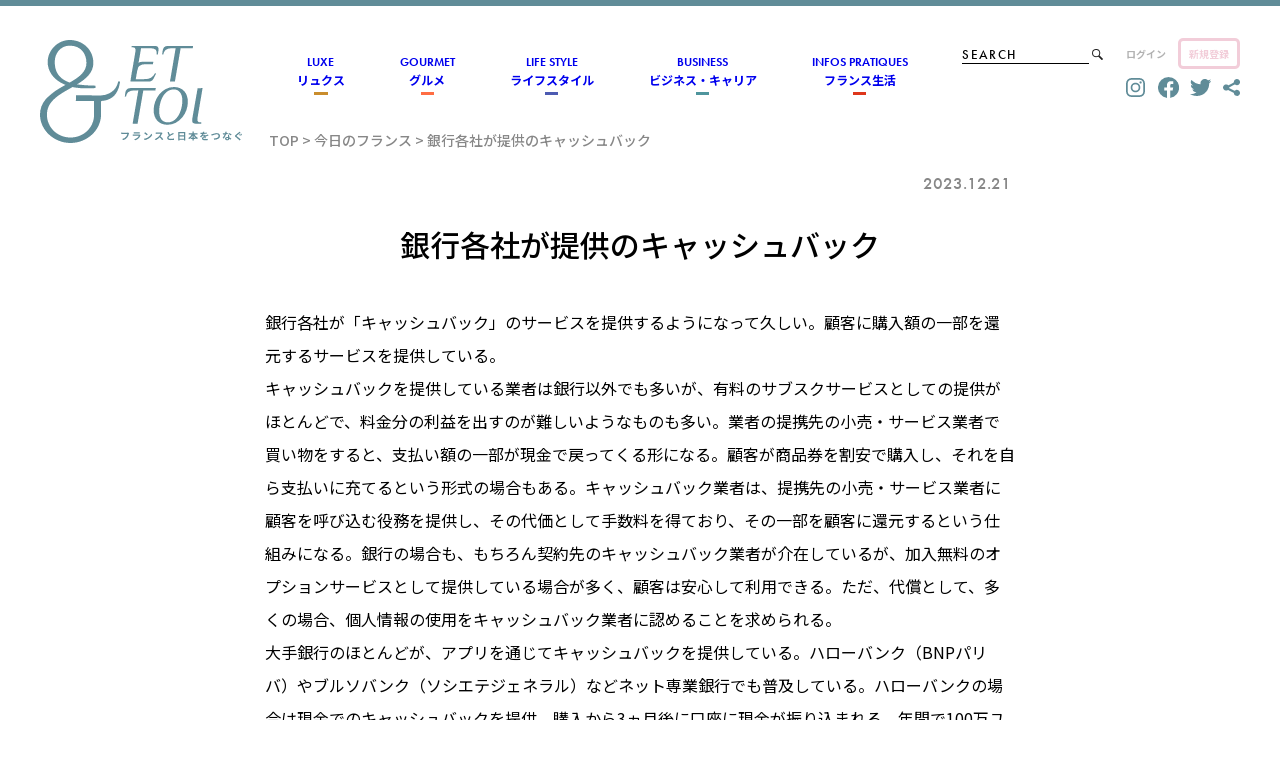

--- FILE ---
content_type: text/html; charset=UTF-8
request_url: https://www.parisettoi.fr/news/20231221-003/
body_size: 17070
content:
<!DOCTYPE html>
<html dir="ltr" lang="ja"
	prefix="og: https://ogp.me/ns#" >
<head>
	<meta charset="UTF-8" />
	<meta name="viewport" content="width=device-width, initial-scale=1" />

		<!-- All in One SEO 4.2.8 - aioseo.com -->
		<title>銀行各社が提供のキャッシュバック | フランス情報メディアのET TOI（エトワ）</title>
		<meta name="description" content="銀行各社が「キャッシュバック」のサービスを提供するようになって久しい。顧客に購入額の一部を還元するサービスを提" />
		<meta name="robots" content="max-image-preview:large" />
		<link rel="canonical" href="https://www.parisettoi.fr/news/20231221-003/" />
		<meta name="generator" content="All in One SEO (AIOSEO) 4.2.8 " />
		<meta property="og:locale" content="ja_JP" />
		<meta property="og:site_name" content="フランス情報メディアのET TOI（エトワ） | フランスと日本をつなぐ Webメディア" />
		<meta property="og:type" content="article" />
		<meta property="og:title" content="銀行各社が提供のキャッシュバック | フランス情報メディアのET TOI（エトワ）" />
		<meta property="og:description" content="銀行各社が「キャッシュバック」のサービスを提供するようになって久しい。顧客に購入額の一部を還元するサービスを提" />
		<meta property="og:url" content="https://www.parisettoi.fr/news/20231221-003/" />
		<meta property="article:published_time" content="2023-12-21T14:49:20+00:00" />
		<meta property="article:modified_time" content="2023-12-21T14:49:20+00:00" />
		<meta name="twitter:card" content="summary_large_image" />
		<meta name="twitter:site" content="@Paris_et_toi" />
		<meta name="twitter:title" content="銀行各社が提供のキャッシュバック | フランス情報メディアのET TOI（エトワ）" />
		<meta name="twitter:description" content="銀行各社が「キャッシュバック」のサービスを提供するようになって久しい。顧客に購入額の一部を還元するサービスを提" />
		<meta name="twitter:creator" content="@Paris_et_toi" />
		<meta name="twitter:image" content="http://jfucpas.cluster100.hosting.ovh.net/wp-content/uploads/2022/11/ettoi_logo.png" />
		<meta name="twitter:label1" content="投稿者" />
		<meta name="twitter:data1" content="scadmin" />
		<script type="application/ld+json" class="aioseo-schema">
			{"@context":"https:\/\/schema.org","@graph":[{"@type":"BlogPosting","@id":"https:\/\/www.parisettoi.fr\/news\/20231221-003\/#blogposting","name":"\u9280\u884c\u5404\u793e\u304c\u63d0\u4f9b\u306e\u30ad\u30e3\u30c3\u30b7\u30e5\u30d0\u30c3\u30af | \u30d5\u30e9\u30f3\u30b9\u60c5\u5831\u30e1\u30c7\u30a3\u30a2\u306eET TOI\uff08\u30a8\u30c8\u30ef\uff09","headline":"\u9280\u884c\u5404\u793e\u304c\u63d0\u4f9b\u306e\u30ad\u30e3\u30c3\u30b7\u30e5\u30d0\u30c3\u30af","author":{"@id":"https:\/\/www.parisettoi.fr\/author\/scadmin\/#author"},"publisher":{"@id":"https:\/\/www.parisettoi.fr\/#organization"},"datePublished":"2023-12-21T14:49:20+01:00","dateModified":"2023-12-21T14:49:20+01:00","inLanguage":"ja","mainEntityOfPage":{"@id":"https:\/\/www.parisettoi.fr\/news\/20231221-003\/#webpage"},"isPartOf":{"@id":"https:\/\/www.parisettoi.fr\/news\/20231221-003\/#webpage"}},{"@type":"BreadcrumbList","@id":"https:\/\/www.parisettoi.fr\/news\/20231221-003\/#breadcrumblist","itemListElement":[{"@type":"ListItem","@id":"https:\/\/www.parisettoi.fr\/#listItem","position":1,"item":{"@type":"WebPage","@id":"https:\/\/www.parisettoi.fr\/","name":"\u30db\u30fc\u30e0","description":"ET TOI\uff08\u30a8\u30c8\u30ef\uff09\u306f\u30d5\u30e9\u30f3\u30b9\u3068\u65e5\u672c\u3092\u7e4b\u3050\u60c5\u5831\u30e1\u30c7\u30a3\u30a2\u3067\u3059\u3002\u30ab\u30d5\u30a7\u3084\u30ec\u30b9\u30c8\u30e9\u30f3\u3001\u30ef\u30a4\u30f3\u3084\u30c1\u30fc\u30ba\u306a\u3069\u306e\u98df\u306b\u95a2\u3059\u308b\u8a18\u4e8b\u3084\u3001\u7f8e\u8853\u9928\u3084\u30d5\u30e9\u30f3\u30b9\u6587\u5316\u306a\u3069\u306e\u6700\u65b0\u60c5\u5831\u3092\u304a\u5c4a\u3051\u3057\u3066\u3044\u307e\u3059\u3002\u30d5\u30e9\u30f3\u30b9\u306e\u30d1\u30ea\u3060\u3051\u3067\u306a\u304f\u30ea\u30e8\u30f3\u3084\u30a2\u30eb\u30b6\u30b9\u306a\u3069\u306e\u5730\u65b9\u90fd\u5e02\u306b\u95a2\u3059\u308b\u8a18\u4e8b\u3082\u3054\u7d39\u4ecb\u3057\u3066\u3044\u307e\u3059\u3002","url":"https:\/\/www.parisettoi.fr\/"},"nextItem":"https:\/\/www.parisettoi.fr\/news\/20231221-003\/#listItem"},{"@type":"ListItem","@id":"https:\/\/www.parisettoi.fr\/news\/20231221-003\/#listItem","position":2,"item":{"@type":"WebPage","@id":"https:\/\/www.parisettoi.fr\/news\/20231221-003\/","name":"\u9280\u884c\u5404\u793e\u304c\u63d0\u4f9b\u306e\u30ad\u30e3\u30c3\u30b7\u30e5\u30d0\u30c3\u30af","description":"\u9280\u884c\u5404\u793e\u304c\u300c\u30ad\u30e3\u30c3\u30b7\u30e5\u30d0\u30c3\u30af\u300d\u306e\u30b5\u30fc\u30d3\u30b9\u3092\u63d0\u4f9b\u3059\u308b\u3088\u3046\u306b\u306a\u3063\u3066\u4e45\u3057\u3044\u3002\u9867\u5ba2\u306b\u8cfc\u5165\u984d\u306e\u4e00\u90e8\u3092\u9084\u5143\u3059\u308b\u30b5\u30fc\u30d3\u30b9\u3092\u63d0","url":"https:\/\/www.parisettoi.fr\/news\/20231221-003\/"},"previousItem":"https:\/\/www.parisettoi.fr\/#listItem"}]},{"@type":"Organization","@id":"https:\/\/www.parisettoi.fr\/#organization","name":"Et toi","url":"https:\/\/www.parisettoi.fr\/","sameAs":["https:\/\/twitter.com\/Paris_et_toi","https:\/\/www.instagram.com\/ettoi.fr\/"]},{"@type":"WebPage","@id":"https:\/\/www.parisettoi.fr\/news\/20231221-003\/#webpage","url":"https:\/\/www.parisettoi.fr\/news\/20231221-003\/","name":"\u9280\u884c\u5404\u793e\u304c\u63d0\u4f9b\u306e\u30ad\u30e3\u30c3\u30b7\u30e5\u30d0\u30c3\u30af | \u30d5\u30e9\u30f3\u30b9\u60c5\u5831\u30e1\u30c7\u30a3\u30a2\u306eET TOI\uff08\u30a8\u30c8\u30ef\uff09","description":"\u9280\u884c\u5404\u793e\u304c\u300c\u30ad\u30e3\u30c3\u30b7\u30e5\u30d0\u30c3\u30af\u300d\u306e\u30b5\u30fc\u30d3\u30b9\u3092\u63d0\u4f9b\u3059\u308b\u3088\u3046\u306b\u306a\u3063\u3066\u4e45\u3057\u3044\u3002\u9867\u5ba2\u306b\u8cfc\u5165\u984d\u306e\u4e00\u90e8\u3092\u9084\u5143\u3059\u308b\u30b5\u30fc\u30d3\u30b9\u3092\u63d0","inLanguage":"ja","isPartOf":{"@id":"https:\/\/www.parisettoi.fr\/#website"},"breadcrumb":{"@id":"https:\/\/www.parisettoi.fr\/news\/20231221-003\/#breadcrumblist"},"author":"https:\/\/www.parisettoi.fr\/author\/scadmin\/#author","creator":"https:\/\/www.parisettoi.fr\/author\/scadmin\/#author","datePublished":"2023-12-21T14:49:20+01:00","dateModified":"2023-12-21T14:49:20+01:00"},{"@type":"WebSite","@id":"https:\/\/www.parisettoi.fr\/#website","url":"https:\/\/www.parisettoi.fr\/","name":"Et toi","description":"\u30d5\u30e9\u30f3\u30b9\u3068\u65e5\u672c\u3092\u3064\u306a\u3050 Web\u30e1\u30c7\u30a3\u30a2","inLanguage":"ja","publisher":{"@id":"https:\/\/www.parisettoi.fr\/#organization"}}]}
		</script>
		<!-- All in One SEO -->


<link rel='dns-prefetch' href='//www.googletagmanager.com' />
<link rel='dns-prefetch' href='//cdnjs.cloudflare.com' />
<link rel="alternate" type="application/rss+xml" title="フランス情報メディアのET TOI（エトワ） &raquo; フィード" href="https://www.parisettoi.fr/feed/" />
<link rel="alternate" type="application/rss+xml" title="フランス情報メディアのET TOI（エトワ） &raquo; コメントフィード" href="https://www.parisettoi.fr/comments/feed/" />
<link rel="alternate" type="application/rss+xml" title="フランス情報メディアのET TOI（エトワ） &raquo; 銀行各社が提供のキャッシュバック のコメントのフィード" href="https://www.parisettoi.fr/news/20231221-003/feed/" />
<link rel="alternate" title="oEmbed (JSON)" type="application/json+oembed" href="https://www.parisettoi.fr/wp-json/oembed/1.0/embed?url=https%3A%2F%2Fwww.parisettoi.fr%2Fnews%2F20231221-003%2F" />
<link rel="alternate" title="oEmbed (XML)" type="text/xml+oembed" href="https://www.parisettoi.fr/wp-json/oembed/1.0/embed?url=https%3A%2F%2Fwww.parisettoi.fr%2Fnews%2F20231221-003%2F&#038;format=xml" />
		<!-- This site uses the Google Analytics by MonsterInsights plugin v8.11.0 - Using Analytics tracking - https://www.monsterinsights.com/ -->
							<script
				src="//www.googletagmanager.com/gtag/js?id=G-XWD1308PRW"  data-cfasync="false" data-wpfc-render="false" async></script>
			<script data-cfasync="false" data-wpfc-render="false">
				var mi_version = '8.11.0';
				var mi_track_user = true;
				var mi_no_track_reason = '';
				
								var disableStrs = [
										'ga-disable-G-XWD1308PRW',
														];

				/* Function to detect opted out users */
				function __gtagTrackerIsOptedOut() {
					for (var index = 0; index < disableStrs.length; index++) {
						if (document.cookie.indexOf(disableStrs[index] + '=true') > -1) {
							return true;
						}
					}

					return false;
				}

				/* Disable tracking if the opt-out cookie exists. */
				if (__gtagTrackerIsOptedOut()) {
					for (var index = 0; index < disableStrs.length; index++) {
						window[disableStrs[index]] = true;
					}
				}

				/* Opt-out function */
				function __gtagTrackerOptout() {
					for (var index = 0; index < disableStrs.length; index++) {
						document.cookie = disableStrs[index] + '=true; expires=Thu, 31 Dec 2099 23:59:59 UTC; path=/';
						window[disableStrs[index]] = true;
					}
				}

				if ('undefined' === typeof gaOptout) {
					function gaOptout() {
						__gtagTrackerOptout();
					}
				}
								window.dataLayer = window.dataLayer || [];

				window.MonsterInsightsDualTracker = {
					helpers: {},
					trackers: {},
				};
				if (mi_track_user) {
					function __gtagDataLayer() {
						dataLayer.push(arguments);
					}

					function __gtagTracker(type, name, parameters) {
						if (!parameters) {
							parameters = {};
						}

						if (parameters.send_to) {
							__gtagDataLayer.apply(null, arguments);
							return;
						}

						if (type === 'event') {
														parameters.send_to = monsterinsights_frontend.v4_id;
							var hookName = name;
							if (typeof parameters['event_category'] !== 'undefined') {
								hookName = parameters['event_category'] + ':' + name;
							}

							if (typeof MonsterInsightsDualTracker.trackers[hookName] !== 'undefined') {
								MonsterInsightsDualTracker.trackers[hookName](parameters);
							} else {
								__gtagDataLayer('event', name, parameters);
							}
							
													} else {
							__gtagDataLayer.apply(null, arguments);
						}
					}

					__gtagTracker('js', new Date());
					__gtagTracker('set', {
						'developer_id.dZGIzZG': true,
											});
										__gtagTracker('config', 'G-XWD1308PRW', {"forceSSL":"true","link_attribution":"true"} );
															window.gtag = __gtagTracker;										(function () {
						/* https://developers.google.com/analytics/devguides/collection/analyticsjs/ */
						/* ga and __gaTracker compatibility shim. */
						var noopfn = function () {
							return null;
						};
						var newtracker = function () {
							return new Tracker();
						};
						var Tracker = function () {
							return null;
						};
						var p = Tracker.prototype;
						p.get = noopfn;
						p.set = noopfn;
						p.send = function () {
							var args = Array.prototype.slice.call(arguments);
							args.unshift('send');
							__gaTracker.apply(null, args);
						};
						var __gaTracker = function () {
							var len = arguments.length;
							if (len === 0) {
								return;
							}
							var f = arguments[len - 1];
							if (typeof f !== 'object' || f === null || typeof f.hitCallback !== 'function') {
								if ('send' === arguments[0]) {
									var hitConverted, hitObject = false, action;
									if ('event' === arguments[1]) {
										if ('undefined' !== typeof arguments[3]) {
											hitObject = {
												'eventAction': arguments[3],
												'eventCategory': arguments[2],
												'eventLabel': arguments[4],
												'value': arguments[5] ? arguments[5] : 1,
											}
										}
									}
									if ('pageview' === arguments[1]) {
										if ('undefined' !== typeof arguments[2]) {
											hitObject = {
												'eventAction': 'page_view',
												'page_path': arguments[2],
											}
										}
									}
									if (typeof arguments[2] === 'object') {
										hitObject = arguments[2];
									}
									if (typeof arguments[5] === 'object') {
										Object.assign(hitObject, arguments[5]);
									}
									if ('undefined' !== typeof arguments[1].hitType) {
										hitObject = arguments[1];
										if ('pageview' === hitObject.hitType) {
											hitObject.eventAction = 'page_view';
										}
									}
									if (hitObject) {
										action = 'timing' === arguments[1].hitType ? 'timing_complete' : hitObject.eventAction;
										hitConverted = mapArgs(hitObject);
										__gtagTracker('event', action, hitConverted);
									}
								}
								return;
							}

							function mapArgs(args) {
								var arg, hit = {};
								var gaMap = {
									'eventCategory': 'event_category',
									'eventAction': 'event_action',
									'eventLabel': 'event_label',
									'eventValue': 'event_value',
									'nonInteraction': 'non_interaction',
									'timingCategory': 'event_category',
									'timingVar': 'name',
									'timingValue': 'value',
									'timingLabel': 'event_label',
									'page': 'page_path',
									'location': 'page_location',
									'title': 'page_title',
								};
								for (arg in args) {
																		if (!(!args.hasOwnProperty(arg) || !gaMap.hasOwnProperty(arg))) {
										hit[gaMap[arg]] = args[arg];
									} else {
										hit[arg] = args[arg];
									}
								}
								return hit;
							}

							try {
								f.hitCallback();
							} catch (ex) {
							}
						};
						__gaTracker.create = newtracker;
						__gaTracker.getByName = newtracker;
						__gaTracker.getAll = function () {
							return [];
						};
						__gaTracker.remove = noopfn;
						__gaTracker.loaded = true;
						window['__gaTracker'] = __gaTracker;
					})();
									} else {
										console.log("");
					(function () {
						function __gtagTracker() {
							return null;
						}

						window['__gtagTracker'] = __gtagTracker;
						window['gtag'] = __gtagTracker;
					})();
									}
			</script>
				<!-- / Google Analytics by MonsterInsights -->
		<style id='wp-img-auto-sizes-contain-inline-css'>
img:is([sizes=auto i],[sizes^="auto," i]){contain-intrinsic-size:3000px 1500px}
/*# sourceURL=wp-img-auto-sizes-contain-inline-css */
</style>
<style id='wp-block-site-title-inline-css'>
.wp-block-site-title{box-sizing:border-box}.wp-block-site-title :where(a){color:inherit;font-family:inherit;font-size:inherit;font-style:inherit;font-weight:inherit;letter-spacing:inherit;line-height:inherit;text-decoration:inherit}
/*# sourceURL=https://www.parisettoi.fr/wp-includes/blocks/site-title/style.min.css */
</style>
<style id='wp-block-group-inline-css'>
.wp-block-group{box-sizing:border-box}:where(.wp-block-group.wp-block-group-is-layout-constrained){position:relative}
/*# sourceURL=https://www.parisettoi.fr/wp-includes/blocks/group/style.min.css */
</style>
<style id='wp-block-group-theme-inline-css'>
:where(.wp-block-group.has-background){padding:1.25em 2.375em}
/*# sourceURL=https://www.parisettoi.fr/wp-includes/blocks/group/theme.min.css */
</style>
<style id='wp-block-search-inline-css'>
.wp-block-search__button{margin-left:10px;word-break:normal}.wp-block-search__button.has-icon{line-height:0}.wp-block-search__button svg{height:1.25em;min-height:24px;min-width:24px;width:1.25em;fill:currentColor;vertical-align:text-bottom}:where(.wp-block-search__button){border:1px solid #ccc;padding:6px 10px}.wp-block-search__inside-wrapper{display:flex;flex:auto;flex-wrap:nowrap;max-width:100%}.wp-block-search__label{width:100%}.wp-block-search.wp-block-search__button-only .wp-block-search__button{box-sizing:border-box;display:flex;flex-shrink:0;justify-content:center;margin-left:0;max-width:100%}.wp-block-search.wp-block-search__button-only .wp-block-search__inside-wrapper{min-width:0!important;transition-property:width}.wp-block-search.wp-block-search__button-only .wp-block-search__input{flex-basis:100%;transition-duration:.3s}.wp-block-search.wp-block-search__button-only.wp-block-search__searchfield-hidden,.wp-block-search.wp-block-search__button-only.wp-block-search__searchfield-hidden .wp-block-search__inside-wrapper{overflow:hidden}.wp-block-search.wp-block-search__button-only.wp-block-search__searchfield-hidden .wp-block-search__input{border-left-width:0!important;border-right-width:0!important;flex-basis:0;flex-grow:0;margin:0;min-width:0!important;padding-left:0!important;padding-right:0!important;width:0!important}:where(.wp-block-search__input){appearance:none;border:1px solid #949494;flex-grow:1;font-family:inherit;font-size:inherit;font-style:inherit;font-weight:inherit;letter-spacing:inherit;line-height:inherit;margin-left:0;margin-right:0;min-width:3rem;padding:8px;text-decoration:unset!important;text-transform:inherit}:where(.wp-block-search__button-inside .wp-block-search__inside-wrapper){background-color:#fff;border:1px solid #949494;box-sizing:border-box;padding:4px}:where(.wp-block-search__button-inside .wp-block-search__inside-wrapper) .wp-block-search__input{border:none;border-radius:0;padding:0 4px}:where(.wp-block-search__button-inside .wp-block-search__inside-wrapper) .wp-block-search__input:focus{outline:none}:where(.wp-block-search__button-inside .wp-block-search__inside-wrapper) :where(.wp-block-search__button){padding:4px 8px}.wp-block-search.aligncenter .wp-block-search__inside-wrapper{margin:auto}.wp-block[data-align=right] .wp-block-search.wp-block-search__button-only .wp-block-search__inside-wrapper{float:right}
/*# sourceURL=https://www.parisettoi.fr/wp-includes/blocks/search/style.min.css */
</style>
<style id='wp-block-search-theme-inline-css'>
.wp-block-search .wp-block-search__label{font-weight:700}.wp-block-search__button{border:1px solid #ccc;padding:.375em .625em}
/*# sourceURL=https://www.parisettoi.fr/wp-includes/blocks/search/theme.min.css */
</style>
<style id='wp-block-paragraph-inline-css'>
.is-small-text{font-size:.875em}.is-regular-text{font-size:1em}.is-large-text{font-size:2.25em}.is-larger-text{font-size:3em}.has-drop-cap:not(:focus):first-letter{float:left;font-size:8.4em;font-style:normal;font-weight:100;line-height:.68;margin:.05em .1em 0 0;text-transform:uppercase}body.rtl .has-drop-cap:not(:focus):first-letter{float:none;margin-left:.1em}p.has-drop-cap.has-background{overflow:hidden}:root :where(p.has-background){padding:1.25em 2.375em}:where(p.has-text-color:not(.has-link-color)) a{color:inherit}p.has-text-align-left[style*="writing-mode:vertical-lr"],p.has-text-align-right[style*="writing-mode:vertical-rl"]{rotate:180deg}
/*# sourceURL=https://www.parisettoi.fr/wp-includes/blocks/paragraph/style.min.css */
</style>
<style id='wp-block-template-part-theme-inline-css'>
:root :where(.wp-block-template-part.has-background){margin-bottom:0;margin-top:0;padding:1.25em 2.375em}
/*# sourceURL=https://www.parisettoi.fr/wp-includes/blocks/template-part/theme.min.css */
</style>
<style id='wp-block-buttons-inline-css'>
.wp-block-buttons{box-sizing:border-box}.wp-block-buttons.is-vertical{flex-direction:column}.wp-block-buttons.is-vertical>.wp-block-button:last-child{margin-bottom:0}.wp-block-buttons>.wp-block-button{display:inline-block;margin:0}.wp-block-buttons.is-content-justification-left{justify-content:flex-start}.wp-block-buttons.is-content-justification-left.is-vertical{align-items:flex-start}.wp-block-buttons.is-content-justification-center{justify-content:center}.wp-block-buttons.is-content-justification-center.is-vertical{align-items:center}.wp-block-buttons.is-content-justification-right{justify-content:flex-end}.wp-block-buttons.is-content-justification-right.is-vertical{align-items:flex-end}.wp-block-buttons.is-content-justification-space-between{justify-content:space-between}.wp-block-buttons.aligncenter{text-align:center}.wp-block-buttons:not(.is-content-justification-space-between,.is-content-justification-right,.is-content-justification-left,.is-content-justification-center) .wp-block-button.aligncenter{margin-left:auto;margin-right:auto;width:100%}.wp-block-buttons[style*=text-decoration] .wp-block-button,.wp-block-buttons[style*=text-decoration] .wp-block-button__link{text-decoration:inherit}.wp-block-buttons.has-custom-font-size .wp-block-button__link{font-size:inherit}.wp-block-buttons .wp-block-button__link{width:100%}.wp-block-button.aligncenter{text-align:center}
/*# sourceURL=https://www.parisettoi.fr/wp-includes/blocks/buttons/style.min.css */
</style>
<style id='wp-block-heading-inline-css'>
h1:where(.wp-block-heading).has-background,h2:where(.wp-block-heading).has-background,h3:where(.wp-block-heading).has-background,h4:where(.wp-block-heading).has-background,h5:where(.wp-block-heading).has-background,h6:where(.wp-block-heading).has-background{padding:1.25em 2.375em}h1.has-text-align-left[style*=writing-mode]:where([style*=vertical-lr]),h1.has-text-align-right[style*=writing-mode]:where([style*=vertical-rl]),h2.has-text-align-left[style*=writing-mode]:where([style*=vertical-lr]),h2.has-text-align-right[style*=writing-mode]:where([style*=vertical-rl]),h3.has-text-align-left[style*=writing-mode]:where([style*=vertical-lr]),h3.has-text-align-right[style*=writing-mode]:where([style*=vertical-rl]),h4.has-text-align-left[style*=writing-mode]:where([style*=vertical-lr]),h4.has-text-align-right[style*=writing-mode]:where([style*=vertical-rl]),h5.has-text-align-left[style*=writing-mode]:where([style*=vertical-lr]),h5.has-text-align-right[style*=writing-mode]:where([style*=vertical-rl]),h6.has-text-align-left[style*=writing-mode]:where([style*=vertical-lr]),h6.has-text-align-right[style*=writing-mode]:where([style*=vertical-rl]){rotate:180deg}
/*# sourceURL=https://www.parisettoi.fr/wp-includes/blocks/heading/style.min.css */
</style>
<style id='wp-block-post-title-inline-css'>
.wp-block-post-title{box-sizing:border-box;word-break:break-word}.wp-block-post-title :where(a){display:inline-block;font-family:inherit;font-size:inherit;font-style:inherit;font-weight:inherit;letter-spacing:inherit;line-height:inherit;text-decoration:inherit}
/*# sourceURL=https://www.parisettoi.fr/wp-includes/blocks/post-title/style.min.css */
</style>
<style id='wp-block-post-content-inline-css'>
.wp-block-post-content{display:flow-root}
/*# sourceURL=https://www.parisettoi.fr/wp-includes/blocks/post-content/style.min.css */
</style>
<style id='wp-block-image-inline-css'>
.wp-block-image>a,.wp-block-image>figure>a{display:inline-block}.wp-block-image img{box-sizing:border-box;height:auto;max-width:100%;vertical-align:bottom}@media not (prefers-reduced-motion){.wp-block-image img.hide{visibility:hidden}.wp-block-image img.show{animation:show-content-image .4s}}.wp-block-image[style*=border-radius] img,.wp-block-image[style*=border-radius]>a{border-radius:inherit}.wp-block-image.has-custom-border img{box-sizing:border-box}.wp-block-image.aligncenter{text-align:center}.wp-block-image.alignfull>a,.wp-block-image.alignwide>a{width:100%}.wp-block-image.alignfull img,.wp-block-image.alignwide img{height:auto;width:100%}.wp-block-image .aligncenter,.wp-block-image .alignleft,.wp-block-image .alignright,.wp-block-image.aligncenter,.wp-block-image.alignleft,.wp-block-image.alignright{display:table}.wp-block-image .aligncenter>figcaption,.wp-block-image .alignleft>figcaption,.wp-block-image .alignright>figcaption,.wp-block-image.aligncenter>figcaption,.wp-block-image.alignleft>figcaption,.wp-block-image.alignright>figcaption{caption-side:bottom;display:table-caption}.wp-block-image .alignleft{float:left;margin:.5em 1em .5em 0}.wp-block-image .alignright{float:right;margin:.5em 0 .5em 1em}.wp-block-image .aligncenter{margin-left:auto;margin-right:auto}.wp-block-image :where(figcaption){margin-bottom:1em;margin-top:.5em}.wp-block-image.is-style-circle-mask img{border-radius:9999px}@supports ((-webkit-mask-image:none) or (mask-image:none)) or (-webkit-mask-image:none){.wp-block-image.is-style-circle-mask img{border-radius:0;-webkit-mask-image:url('data:image/svg+xml;utf8,<svg viewBox="0 0 100 100" xmlns="http://www.w3.org/2000/svg"><circle cx="50" cy="50" r="50"/></svg>');mask-image:url('data:image/svg+xml;utf8,<svg viewBox="0 0 100 100" xmlns="http://www.w3.org/2000/svg"><circle cx="50" cy="50" r="50"/></svg>');mask-mode:alpha;-webkit-mask-position:center;mask-position:center;-webkit-mask-repeat:no-repeat;mask-repeat:no-repeat;-webkit-mask-size:contain;mask-size:contain}}:root :where(.wp-block-image.is-style-rounded img,.wp-block-image .is-style-rounded img){border-radius:9999px}.wp-block-image figure{margin:0}.wp-lightbox-container{display:flex;flex-direction:column;position:relative}.wp-lightbox-container img{cursor:zoom-in}.wp-lightbox-container img:hover+button{opacity:1}.wp-lightbox-container button{align-items:center;backdrop-filter:blur(16px) saturate(180%);background-color:#5a5a5a40;border:none;border-radius:4px;cursor:zoom-in;display:flex;height:20px;justify-content:center;opacity:0;padding:0;position:absolute;right:16px;text-align:center;top:16px;width:20px;z-index:100}@media not (prefers-reduced-motion){.wp-lightbox-container button{transition:opacity .2s ease}}.wp-lightbox-container button:focus-visible{outline:3px auto #5a5a5a40;outline:3px auto -webkit-focus-ring-color;outline-offset:3px}.wp-lightbox-container button:hover{cursor:pointer;opacity:1}.wp-lightbox-container button:focus{opacity:1}.wp-lightbox-container button:focus,.wp-lightbox-container button:hover,.wp-lightbox-container button:not(:hover):not(:active):not(.has-background){background-color:#5a5a5a40;border:none}.wp-lightbox-overlay{box-sizing:border-box;cursor:zoom-out;height:100vh;left:0;overflow:hidden;position:fixed;top:0;visibility:hidden;width:100%;z-index:100000}.wp-lightbox-overlay .close-button{align-items:center;cursor:pointer;display:flex;justify-content:center;min-height:40px;min-width:40px;padding:0;position:absolute;right:calc(env(safe-area-inset-right) + 16px);top:calc(env(safe-area-inset-top) + 16px);z-index:5000000}.wp-lightbox-overlay .close-button:focus,.wp-lightbox-overlay .close-button:hover,.wp-lightbox-overlay .close-button:not(:hover):not(:active):not(.has-background){background:none;border:none}.wp-lightbox-overlay .lightbox-image-container{height:var(--wp--lightbox-container-height);left:50%;overflow:hidden;position:absolute;top:50%;transform:translate(-50%,-50%);transform-origin:top left;width:var(--wp--lightbox-container-width);z-index:9999999999}.wp-lightbox-overlay .wp-block-image{align-items:center;box-sizing:border-box;display:flex;height:100%;justify-content:center;margin:0;position:relative;transform-origin:0 0;width:100%;z-index:3000000}.wp-lightbox-overlay .wp-block-image img{height:var(--wp--lightbox-image-height);min-height:var(--wp--lightbox-image-height);min-width:var(--wp--lightbox-image-width);width:var(--wp--lightbox-image-width)}.wp-lightbox-overlay .wp-block-image figcaption{display:none}.wp-lightbox-overlay button{background:none;border:none}.wp-lightbox-overlay .scrim{background-color:#fff;height:100%;opacity:.9;position:absolute;width:100%;z-index:2000000}.wp-lightbox-overlay.active{visibility:visible}@media not (prefers-reduced-motion){.wp-lightbox-overlay.active{animation:turn-on-visibility .25s both}.wp-lightbox-overlay.active img{animation:turn-on-visibility .35s both}.wp-lightbox-overlay.show-closing-animation:not(.active){animation:turn-off-visibility .35s both}.wp-lightbox-overlay.show-closing-animation:not(.active) img{animation:turn-off-visibility .25s both}.wp-lightbox-overlay.zoom.active{animation:none;opacity:1;visibility:visible}.wp-lightbox-overlay.zoom.active .lightbox-image-container{animation:lightbox-zoom-in .4s}.wp-lightbox-overlay.zoom.active .lightbox-image-container img{animation:none}.wp-lightbox-overlay.zoom.active .scrim{animation:turn-on-visibility .4s forwards}.wp-lightbox-overlay.zoom.show-closing-animation:not(.active){animation:none}.wp-lightbox-overlay.zoom.show-closing-animation:not(.active) .lightbox-image-container{animation:lightbox-zoom-out .4s}.wp-lightbox-overlay.zoom.show-closing-animation:not(.active) .lightbox-image-container img{animation:none}.wp-lightbox-overlay.zoom.show-closing-animation:not(.active) .scrim{animation:turn-off-visibility .4s forwards}}@keyframes show-content-image{0%{visibility:hidden}99%{visibility:hidden}to{visibility:visible}}@keyframes turn-on-visibility{0%{opacity:0}to{opacity:1}}@keyframes turn-off-visibility{0%{opacity:1;visibility:visible}99%{opacity:0;visibility:visible}to{opacity:0;visibility:hidden}}@keyframes lightbox-zoom-in{0%{transform:translate(calc((-100vw + var(--wp--lightbox-scrollbar-width))/2 + var(--wp--lightbox-initial-left-position)),calc(-50vh + var(--wp--lightbox-initial-top-position))) scale(var(--wp--lightbox-scale))}to{transform:translate(-50%,-50%) scale(1)}}@keyframes lightbox-zoom-out{0%{transform:translate(-50%,-50%) scale(1);visibility:visible}99%{visibility:visible}to{transform:translate(calc((-100vw + var(--wp--lightbox-scrollbar-width))/2 + var(--wp--lightbox-initial-left-position)),calc(-50vh + var(--wp--lightbox-initial-top-position))) scale(var(--wp--lightbox-scale));visibility:hidden}}
/*# sourceURL=https://www.parisettoi.fr/wp-includes/blocks/image/style.min.css */
</style>
<style id='wp-block-image-theme-inline-css'>
:root :where(.wp-block-image figcaption){color:#555;font-size:13px;text-align:center}.is-dark-theme :root :where(.wp-block-image figcaption){color:#ffffffa6}.wp-block-image{margin:0 0 1em}
/*# sourceURL=https://www.parisettoi.fr/wp-includes/blocks/image/theme.min.css */
</style>
<style id='wp-emoji-styles-inline-css'>

	img.wp-smiley, img.emoji {
		display: inline !important;
		border: none !important;
		box-shadow: none !important;
		height: 1em !important;
		width: 1em !important;
		margin: 0 0.07em !important;
		vertical-align: -0.1em !important;
		background: none !important;
		padding: 0 !important;
	}
/*# sourceURL=wp-emoji-styles-inline-css */
</style>
<style id='wp-block-library-inline-css'>
:root{--wp-block-synced-color:#7a00df;--wp-block-synced-color--rgb:122,0,223;--wp-bound-block-color:var(--wp-block-synced-color);--wp-editor-canvas-background:#ddd;--wp-admin-theme-color:#007cba;--wp-admin-theme-color--rgb:0,124,186;--wp-admin-theme-color-darker-10:#006ba1;--wp-admin-theme-color-darker-10--rgb:0,107,160.5;--wp-admin-theme-color-darker-20:#005a87;--wp-admin-theme-color-darker-20--rgb:0,90,135;--wp-admin-border-width-focus:2px}@media (min-resolution:192dpi){:root{--wp-admin-border-width-focus:1.5px}}.wp-element-button{cursor:pointer}:root .has-very-light-gray-background-color{background-color:#eee}:root .has-very-dark-gray-background-color{background-color:#313131}:root .has-very-light-gray-color{color:#eee}:root .has-very-dark-gray-color{color:#313131}:root .has-vivid-green-cyan-to-vivid-cyan-blue-gradient-background{background:linear-gradient(135deg,#00d084,#0693e3)}:root .has-purple-crush-gradient-background{background:linear-gradient(135deg,#34e2e4,#4721fb 50%,#ab1dfe)}:root .has-hazy-dawn-gradient-background{background:linear-gradient(135deg,#faaca8,#dad0ec)}:root .has-subdued-olive-gradient-background{background:linear-gradient(135deg,#fafae1,#67a671)}:root .has-atomic-cream-gradient-background{background:linear-gradient(135deg,#fdd79a,#004a59)}:root .has-nightshade-gradient-background{background:linear-gradient(135deg,#330968,#31cdcf)}:root .has-midnight-gradient-background{background:linear-gradient(135deg,#020381,#2874fc)}:root{--wp--preset--font-size--normal:16px;--wp--preset--font-size--huge:42px}.has-regular-font-size{font-size:1em}.has-larger-font-size{font-size:2.625em}.has-normal-font-size{font-size:var(--wp--preset--font-size--normal)}.has-huge-font-size{font-size:var(--wp--preset--font-size--huge)}.has-text-align-center{text-align:center}.has-text-align-left{text-align:left}.has-text-align-right{text-align:right}.has-fit-text{white-space:nowrap!important}#end-resizable-editor-section{display:none}.aligncenter{clear:both}.items-justified-left{justify-content:flex-start}.items-justified-center{justify-content:center}.items-justified-right{justify-content:flex-end}.items-justified-space-between{justify-content:space-between}.screen-reader-text{border:0;clip-path:inset(50%);height:1px;margin:-1px;overflow:hidden;padding:0;position:absolute;width:1px;word-wrap:normal!important}.screen-reader-text:focus{background-color:#ddd;clip-path:none;color:#444;display:block;font-size:1em;height:auto;left:5px;line-height:normal;padding:15px 23px 14px;text-decoration:none;top:5px;width:auto;z-index:100000}html :where(.has-border-color){border-style:solid}html :where([style*=border-top-color]){border-top-style:solid}html :where([style*=border-right-color]){border-right-style:solid}html :where([style*=border-bottom-color]){border-bottom-style:solid}html :where([style*=border-left-color]){border-left-style:solid}html :where([style*=border-width]){border-style:solid}html :where([style*=border-top-width]){border-top-style:solid}html :where([style*=border-right-width]){border-right-style:solid}html :where([style*=border-bottom-width]){border-bottom-style:solid}html :where([style*=border-left-width]){border-left-style:solid}html :where(img[class*=wp-image-]){height:auto;max-width:100%}:where(figure){margin:0 0 1em}html :where(.is-position-sticky){--wp-admin--admin-bar--position-offset:var(--wp-admin--admin-bar--height,0px)}@media screen and (max-width:600px){html :where(.is-position-sticky){--wp-admin--admin-bar--position-offset:0px}}
/*# sourceURL=/wp-includes/css/dist/block-library/common.min.css */
</style>
<link rel='stylesheet' id='coblocks-frontend-css' href='https://www.parisettoi.fr/wp-content/plugins/coblocks/dist/style-coblocks-1.css?ver=2.25.1' media='all' />
<style id='global-styles-inline-css'>
:root{--wp--preset--aspect-ratio--square: 1;--wp--preset--aspect-ratio--4-3: 4/3;--wp--preset--aspect-ratio--3-4: 3/4;--wp--preset--aspect-ratio--3-2: 3/2;--wp--preset--aspect-ratio--2-3: 2/3;--wp--preset--aspect-ratio--16-9: 16/9;--wp--preset--aspect-ratio--9-16: 9/16;--wp--preset--color--black: #000000;--wp--preset--color--cyan-bluish-gray: #abb8c3;--wp--preset--color--white: #ffffff;--wp--preset--color--pale-pink: #f78da7;--wp--preset--color--vivid-red: #cf2e2e;--wp--preset--color--luminous-vivid-orange: #ff6900;--wp--preset--color--luminous-vivid-amber: #fcb900;--wp--preset--color--light-green-cyan: #7bdcb5;--wp--preset--color--vivid-green-cyan: #00d084;--wp--preset--color--pale-cyan-blue: #8ed1fc;--wp--preset--color--vivid-cyan-blue: #0693e3;--wp--preset--color--vivid-purple: #9b51e0;--wp--preset--color--foreground: #000000;--wp--preset--color--background: #FFFFFF;--wp--preset--color--backgroundgrey: #F4F4F4;--wp--preset--color--themebase: #608C98;--wp--preset--color--themebasebright: #CCE1E8;--wp--preset--color--categoryluxe: #C98D2D;--wp--preset--color--categorylifestyle: #4D5BB2;--wp--preset--color--categorybusiness: #4F959D;--wp--preset--color--categorygourmet: #FF6D43;--wp--preset--color--categoryinfospratiques: #DE361B;--wp--preset--gradient--vivid-cyan-blue-to-vivid-purple: linear-gradient(135deg,rgb(6,147,227) 0%,rgb(155,81,224) 100%);--wp--preset--gradient--light-green-cyan-to-vivid-green-cyan: linear-gradient(135deg,rgb(122,220,180) 0%,rgb(0,208,130) 100%);--wp--preset--gradient--luminous-vivid-amber-to-luminous-vivid-orange: linear-gradient(135deg,rgb(252,185,0) 0%,rgb(255,105,0) 100%);--wp--preset--gradient--luminous-vivid-orange-to-vivid-red: linear-gradient(135deg,rgb(255,105,0) 0%,rgb(207,46,46) 100%);--wp--preset--gradient--very-light-gray-to-cyan-bluish-gray: linear-gradient(135deg,rgb(238,238,238) 0%,rgb(169,184,195) 100%);--wp--preset--gradient--cool-to-warm-spectrum: linear-gradient(135deg,rgb(74,234,220) 0%,rgb(151,120,209) 20%,rgb(207,42,186) 40%,rgb(238,44,130) 60%,rgb(251,105,98) 80%,rgb(254,248,76) 100%);--wp--preset--gradient--blush-light-purple: linear-gradient(135deg,rgb(255,206,236) 0%,rgb(152,150,240) 100%);--wp--preset--gradient--blush-bordeaux: linear-gradient(135deg,rgb(254,205,165) 0%,rgb(254,45,45) 50%,rgb(107,0,62) 100%);--wp--preset--gradient--luminous-dusk: linear-gradient(135deg,rgb(255,203,112) 0%,rgb(199,81,192) 50%,rgb(65,88,208) 100%);--wp--preset--gradient--pale-ocean: linear-gradient(135deg,rgb(255,245,203) 0%,rgb(182,227,212) 50%,rgb(51,167,181) 100%);--wp--preset--gradient--electric-grass: linear-gradient(135deg,rgb(202,248,128) 0%,rgb(113,206,126) 100%);--wp--preset--gradient--midnight: linear-gradient(135deg,rgb(2,3,129) 0%,rgb(40,116,252) 100%);--wp--preset--gradient--vertical-secondary-to-tertiary: linear-gradient(to bottom,var(--wp--preset--color--secondary) 0%,var(--wp--preset--color--tertiary) 100%);--wp--preset--gradient--vertical-secondary-to-background: linear-gradient(to bottom,var(--wp--preset--color--secondary) 0%,var(--wp--preset--color--background) 100%);--wp--preset--gradient--vertical-tertiary-to-background: linear-gradient(to bottom,var(--wp--preset--color--tertiary) 0%,var(--wp--preset--color--background) 100%);--wp--preset--gradient--diagonal-primary-to-foreground: linear-gradient(to bottom right,var(--wp--preset--color--primary) 0%,var(--wp--preset--color--foreground) 100%);--wp--preset--gradient--diagonal-secondary-to-background: linear-gradient(to bottom right,var(--wp--preset--color--secondary) 50%,var(--wp--preset--color--background) 50%);--wp--preset--gradient--diagonal-background-to-secondary: linear-gradient(to bottom right,var(--wp--preset--color--background) 50%,var(--wp--preset--color--secondary) 50%);--wp--preset--gradient--diagonal-tertiary-to-background: linear-gradient(to bottom right,var(--wp--preset--color--tertiary) 50%,var(--wp--preset--color--background) 50%);--wp--preset--gradient--diagonal-background-to-tertiary: linear-gradient(to bottom right,var(--wp--preset--color--background) 50%,var(--wp--preset--color--tertiary) 50%);--wp--preset--font-size--small: 1rem;--wp--preset--font-size--medium: 1.125rem;--wp--preset--font-size--large: 1.75rem;--wp--preset--font-size--x-large: clamp(1.75rem, 3vw, 2.25rem);--wp--preset--font-family--system-font: 'Noto Sans JP', sans-serif;--wp--preset--font-family--source-serif-pro: 'Century Schoolbook', serif;--wp--preset--font-family--source-sans-serif-medium: 'Futura Md BT', sans-serif;--wp--preset--spacing--20: 0.44rem;--wp--preset--spacing--30: 0.67rem;--wp--preset--spacing--40: 1rem;--wp--preset--spacing--50: 1.5rem;--wp--preset--spacing--60: 2.25rem;--wp--preset--spacing--70: 3.38rem;--wp--preset--spacing--80: 5.06rem;--wp--preset--shadow--natural: 6px 6px 9px rgba(0, 0, 0, 0.2);--wp--preset--shadow--deep: 12px 12px 50px rgba(0, 0, 0, 0.4);--wp--preset--shadow--sharp: 6px 6px 0px rgba(0, 0, 0, 0.2);--wp--preset--shadow--outlined: 6px 6px 0px -3px rgb(255, 255, 255), 6px 6px rgb(0, 0, 0);--wp--preset--shadow--crisp: 6px 6px 0px rgb(0, 0, 0);--wp--custom--spacing--small: max(1.25rem, 5vw);--wp--custom--spacing--medium: clamp(2rem, 8vw, calc(4 * var(--wp--style--block-gap)));--wp--custom--spacing--large: clamp(4rem, 10vw, 8rem);--wp--custom--spacing--outer: var(--wp--custom--spacing--small, 1.25rem);--wp--custom--typography--font-size--huge: clamp(2.25rem, 4vw, 2.75rem);--wp--custom--typography--font-size--gigantic: clamp(2.75rem, 6vw, 3.25rem);--wp--custom--typography--font-size--colossal: clamp(3.25rem, 8vw, 6.25rem);--wp--custom--typography--line-height--tiny: 1.15;--wp--custom--typography--line-height--small: 1.2;--wp--custom--typography--line-height--medium: 1.4;--wp--custom--typography--line-height--normal: 1.6;}:root { --wp--style--global--content-size: 650px;--wp--style--global--wide-size: 1000px; }:where(body) { margin: 0; }.wp-site-blocks > .alignleft { float: left; margin-right: 2em; }.wp-site-blocks > .alignright { float: right; margin-left: 2em; }.wp-site-blocks > .aligncenter { justify-content: center; margin-left: auto; margin-right: auto; }:where(.wp-site-blocks) > * { margin-block-start: 1.5rem; margin-block-end: 0; }:where(.wp-site-blocks) > :first-child { margin-block-start: 0; }:where(.wp-site-blocks) > :last-child { margin-block-end: 0; }:root { --wp--style--block-gap: 1.5rem; }:root :where(.is-layout-flow) > :first-child{margin-block-start: 0;}:root :where(.is-layout-flow) > :last-child{margin-block-end: 0;}:root :where(.is-layout-flow) > *{margin-block-start: 1.5rem;margin-block-end: 0;}:root :where(.is-layout-constrained) > :first-child{margin-block-start: 0;}:root :where(.is-layout-constrained) > :last-child{margin-block-end: 0;}:root :where(.is-layout-constrained) > *{margin-block-start: 1.5rem;margin-block-end: 0;}:root :where(.is-layout-flex){gap: 1.5rem;}:root :where(.is-layout-grid){gap: 1.5rem;}.is-layout-flow > .alignleft{float: left;margin-inline-start: 0;margin-inline-end: 2em;}.is-layout-flow > .alignright{float: right;margin-inline-start: 2em;margin-inline-end: 0;}.is-layout-flow > .aligncenter{margin-left: auto !important;margin-right: auto !important;}.is-layout-constrained > .alignleft{float: left;margin-inline-start: 0;margin-inline-end: 2em;}.is-layout-constrained > .alignright{float: right;margin-inline-start: 2em;margin-inline-end: 0;}.is-layout-constrained > .aligncenter{margin-left: auto !important;margin-right: auto !important;}.is-layout-constrained > :where(:not(.alignleft):not(.alignright):not(.alignfull)){max-width: var(--wp--style--global--content-size);margin-left: auto !important;margin-right: auto !important;}.is-layout-constrained > .alignwide{max-width: var(--wp--style--global--wide-size);}body .is-layout-flex{display: flex;}.is-layout-flex{flex-wrap: wrap;align-items: center;}.is-layout-flex > :is(*, div){margin: 0;}body .is-layout-grid{display: grid;}.is-layout-grid > :is(*, div){margin: 0;}body{background-color: var(--wp--preset--color--background);color: var(--wp--preset--color--foreground);font-family: var(--wp--preset--font-family--system-font);font-size: var(--wp--preset--font-size--medium);line-height: var(--wp--custom--typography--line-height--normal);padding-top: 0px;padding-right: 0px;padding-bottom: 0px;padding-left: 0px;}a:where(:not(.wp-element-button)){color: var(--wp--preset--color--foreground);text-decoration: underline;}h1{font-family: var(--wp--preset--font-family--source-serif-pro);font-size: var(--wp--custom--typography--font-size--colossal);font-weight: 300;line-height: var(--wp--custom--typography--line-height--tiny);}h2{font-family: var(--wp--preset--font-family--source-serif-pro);font-size: var(--wp--custom--typography--font-size--gigantic);font-weight: 300;line-height: var(--wp--custom--typography--line-height--small);}h3{font-family: var(--wp--preset--font-family--source-serif-pro);font-size: var(--wp--custom--typography--font-size--huge);font-weight: 300;line-height: var(--wp--custom--typography--line-height--tiny);}h4{font-family: var(--wp--preset--font-family--source-serif-pro);font-size: var(--wp--preset--font-size--x-large);font-weight: 300;line-height: var(--wp--custom--typography--line-height--tiny);}h5{font-family: var(--wp--preset--font-family--system-font);font-size: var(--wp--preset--font-size--medium);font-weight: 700;line-height: var(--wp--custom--typography--line-height--normal);text-transform: uppercase;}h6{font-family: var(--wp--preset--font-family--system-font);font-size: var(--wp--preset--font-size--medium);font-weight: 400;line-height: var(--wp--custom--typography--line-height--normal);text-transform: uppercase;}:root :where(.wp-element-button, .wp-block-button__link){background-color: #32373c;border-width: 0;color: #fff;font-family: inherit;font-size: inherit;font-style: inherit;font-weight: inherit;letter-spacing: inherit;line-height: inherit;padding-top: calc(0.667em + 2px);padding-right: calc(1.333em + 2px);padding-bottom: calc(0.667em + 2px);padding-left: calc(1.333em + 2px);text-decoration: none;text-transform: inherit;}.has-black-color{color: var(--wp--preset--color--black) !important;}.has-cyan-bluish-gray-color{color: var(--wp--preset--color--cyan-bluish-gray) !important;}.has-white-color{color: var(--wp--preset--color--white) !important;}.has-pale-pink-color{color: var(--wp--preset--color--pale-pink) !important;}.has-vivid-red-color{color: var(--wp--preset--color--vivid-red) !important;}.has-luminous-vivid-orange-color{color: var(--wp--preset--color--luminous-vivid-orange) !important;}.has-luminous-vivid-amber-color{color: var(--wp--preset--color--luminous-vivid-amber) !important;}.has-light-green-cyan-color{color: var(--wp--preset--color--light-green-cyan) !important;}.has-vivid-green-cyan-color{color: var(--wp--preset--color--vivid-green-cyan) !important;}.has-pale-cyan-blue-color{color: var(--wp--preset--color--pale-cyan-blue) !important;}.has-vivid-cyan-blue-color{color: var(--wp--preset--color--vivid-cyan-blue) !important;}.has-vivid-purple-color{color: var(--wp--preset--color--vivid-purple) !important;}.has-foreground-color{color: var(--wp--preset--color--foreground) !important;}.has-background-color{color: var(--wp--preset--color--background) !important;}.has-backgroundgrey-color{color: var(--wp--preset--color--backgroundgrey) !important;}.has-themebase-color{color: var(--wp--preset--color--themebase) !important;}.has-themebasebright-color{color: var(--wp--preset--color--themebasebright) !important;}.has-categoryluxe-color{color: var(--wp--preset--color--categoryluxe) !important;}.has-categorylifestyle-color{color: var(--wp--preset--color--categorylifestyle) !important;}.has-categorybusiness-color{color: var(--wp--preset--color--categorybusiness) !important;}.has-categorygourmet-color{color: var(--wp--preset--color--categorygourmet) !important;}.has-categoryinfospratiques-color{color: var(--wp--preset--color--categoryinfospratiques) !important;}.has-black-background-color{background-color: var(--wp--preset--color--black) !important;}.has-cyan-bluish-gray-background-color{background-color: var(--wp--preset--color--cyan-bluish-gray) !important;}.has-white-background-color{background-color: var(--wp--preset--color--white) !important;}.has-pale-pink-background-color{background-color: var(--wp--preset--color--pale-pink) !important;}.has-vivid-red-background-color{background-color: var(--wp--preset--color--vivid-red) !important;}.has-luminous-vivid-orange-background-color{background-color: var(--wp--preset--color--luminous-vivid-orange) !important;}.has-luminous-vivid-amber-background-color{background-color: var(--wp--preset--color--luminous-vivid-amber) !important;}.has-light-green-cyan-background-color{background-color: var(--wp--preset--color--light-green-cyan) !important;}.has-vivid-green-cyan-background-color{background-color: var(--wp--preset--color--vivid-green-cyan) !important;}.has-pale-cyan-blue-background-color{background-color: var(--wp--preset--color--pale-cyan-blue) !important;}.has-vivid-cyan-blue-background-color{background-color: var(--wp--preset--color--vivid-cyan-blue) !important;}.has-vivid-purple-background-color{background-color: var(--wp--preset--color--vivid-purple) !important;}.has-foreground-background-color{background-color: var(--wp--preset--color--foreground) !important;}.has-background-background-color{background-color: var(--wp--preset--color--background) !important;}.has-backgroundgrey-background-color{background-color: var(--wp--preset--color--backgroundgrey) !important;}.has-themebase-background-color{background-color: var(--wp--preset--color--themebase) !important;}.has-themebasebright-background-color{background-color: var(--wp--preset--color--themebasebright) !important;}.has-categoryluxe-background-color{background-color: var(--wp--preset--color--categoryluxe) !important;}.has-categorylifestyle-background-color{background-color: var(--wp--preset--color--categorylifestyle) !important;}.has-categorybusiness-background-color{background-color: var(--wp--preset--color--categorybusiness) !important;}.has-categorygourmet-background-color{background-color: var(--wp--preset--color--categorygourmet) !important;}.has-categoryinfospratiques-background-color{background-color: var(--wp--preset--color--categoryinfospratiques) !important;}.has-black-border-color{border-color: var(--wp--preset--color--black) !important;}.has-cyan-bluish-gray-border-color{border-color: var(--wp--preset--color--cyan-bluish-gray) !important;}.has-white-border-color{border-color: var(--wp--preset--color--white) !important;}.has-pale-pink-border-color{border-color: var(--wp--preset--color--pale-pink) !important;}.has-vivid-red-border-color{border-color: var(--wp--preset--color--vivid-red) !important;}.has-luminous-vivid-orange-border-color{border-color: var(--wp--preset--color--luminous-vivid-orange) !important;}.has-luminous-vivid-amber-border-color{border-color: var(--wp--preset--color--luminous-vivid-amber) !important;}.has-light-green-cyan-border-color{border-color: var(--wp--preset--color--light-green-cyan) !important;}.has-vivid-green-cyan-border-color{border-color: var(--wp--preset--color--vivid-green-cyan) !important;}.has-pale-cyan-blue-border-color{border-color: var(--wp--preset--color--pale-cyan-blue) !important;}.has-vivid-cyan-blue-border-color{border-color: var(--wp--preset--color--vivid-cyan-blue) !important;}.has-vivid-purple-border-color{border-color: var(--wp--preset--color--vivid-purple) !important;}.has-foreground-border-color{border-color: var(--wp--preset--color--foreground) !important;}.has-background-border-color{border-color: var(--wp--preset--color--background) !important;}.has-backgroundgrey-border-color{border-color: var(--wp--preset--color--backgroundgrey) !important;}.has-themebase-border-color{border-color: var(--wp--preset--color--themebase) !important;}.has-themebasebright-border-color{border-color: var(--wp--preset--color--themebasebright) !important;}.has-categoryluxe-border-color{border-color: var(--wp--preset--color--categoryluxe) !important;}.has-categorylifestyle-border-color{border-color: var(--wp--preset--color--categorylifestyle) !important;}.has-categorybusiness-border-color{border-color: var(--wp--preset--color--categorybusiness) !important;}.has-categorygourmet-border-color{border-color: var(--wp--preset--color--categorygourmet) !important;}.has-categoryinfospratiques-border-color{border-color: var(--wp--preset--color--categoryinfospratiques) !important;}.has-vivid-cyan-blue-to-vivid-purple-gradient-background{background: var(--wp--preset--gradient--vivid-cyan-blue-to-vivid-purple) !important;}.has-light-green-cyan-to-vivid-green-cyan-gradient-background{background: var(--wp--preset--gradient--light-green-cyan-to-vivid-green-cyan) !important;}.has-luminous-vivid-amber-to-luminous-vivid-orange-gradient-background{background: var(--wp--preset--gradient--luminous-vivid-amber-to-luminous-vivid-orange) !important;}.has-luminous-vivid-orange-to-vivid-red-gradient-background{background: var(--wp--preset--gradient--luminous-vivid-orange-to-vivid-red) !important;}.has-very-light-gray-to-cyan-bluish-gray-gradient-background{background: var(--wp--preset--gradient--very-light-gray-to-cyan-bluish-gray) !important;}.has-cool-to-warm-spectrum-gradient-background{background: var(--wp--preset--gradient--cool-to-warm-spectrum) !important;}.has-blush-light-purple-gradient-background{background: var(--wp--preset--gradient--blush-light-purple) !important;}.has-blush-bordeaux-gradient-background{background: var(--wp--preset--gradient--blush-bordeaux) !important;}.has-luminous-dusk-gradient-background{background: var(--wp--preset--gradient--luminous-dusk) !important;}.has-pale-ocean-gradient-background{background: var(--wp--preset--gradient--pale-ocean) !important;}.has-electric-grass-gradient-background{background: var(--wp--preset--gradient--electric-grass) !important;}.has-midnight-gradient-background{background: var(--wp--preset--gradient--midnight) !important;}.has-vertical-secondary-to-tertiary-gradient-background{background: var(--wp--preset--gradient--vertical-secondary-to-tertiary) !important;}.has-vertical-secondary-to-background-gradient-background{background: var(--wp--preset--gradient--vertical-secondary-to-background) !important;}.has-vertical-tertiary-to-background-gradient-background{background: var(--wp--preset--gradient--vertical-tertiary-to-background) !important;}.has-diagonal-primary-to-foreground-gradient-background{background: var(--wp--preset--gradient--diagonal-primary-to-foreground) !important;}.has-diagonal-secondary-to-background-gradient-background{background: var(--wp--preset--gradient--diagonal-secondary-to-background) !important;}.has-diagonal-background-to-secondary-gradient-background{background: var(--wp--preset--gradient--diagonal-background-to-secondary) !important;}.has-diagonal-tertiary-to-background-gradient-background{background: var(--wp--preset--gradient--diagonal-tertiary-to-background) !important;}.has-diagonal-background-to-tertiary-gradient-background{background: var(--wp--preset--gradient--diagonal-background-to-tertiary) !important;}.has-small-font-size{font-size: var(--wp--preset--font-size--small) !important;}.has-medium-font-size{font-size: var(--wp--preset--font-size--medium) !important;}.has-large-font-size{font-size: var(--wp--preset--font-size--large) !important;}.has-x-large-font-size{font-size: var(--wp--preset--font-size--x-large) !important;}.has-system-font-font-family{font-family: var(--wp--preset--font-family--system-font) !important;}.has-source-serif-pro-font-family{font-family: var(--wp--preset--font-family--source-serif-pro) !important;}.has-source-sans-serif-medium-font-family{font-family: var(--wp--preset--font-family--source-sans-serif-medium) !important;}
:root :where(.wp-block-post-title){font-family: var(--wp--preset--font-family--source-serif-pro);font-size: var(--wp--custom--typography--font-size--gigantic);font-weight: 300;line-height: var(--wp--custom--typography--line-height--tiny);}
:root :where(.wp-block-site-title){font-family: var(--wp--preset--font-family--system-font);font-size: var(--wp--preset--font-size--medium);font-style: italic;font-weight: normal;line-height: var(--wp--custom--typography--line-height--normal);}
/*# sourceURL=global-styles-inline-css */
</style>
<style id='core-block-supports-inline-css'>
.wp-container-core-group-is-layout-6c531013{flex-wrap:nowrap;}
/*# sourceURL=core-block-supports-inline-css */
</style>
<style id='wp-block-template-skip-link-inline-css'>

		.skip-link.screen-reader-text {
			border: 0;
			clip-path: inset(50%);
			height: 1px;
			margin: -1px;
			overflow: hidden;
			padding: 0;
			position: absolute !important;
			width: 1px;
			word-wrap: normal !important;
		}

		.skip-link.screen-reader-text:focus {
			background-color: #eee;
			clip-path: none;
			color: #444;
			display: block;
			font-size: 1em;
			height: auto;
			left: 5px;
			line-height: normal;
			padding: 15px 23px 14px;
			text-decoration: none;
			top: 5px;
			width: auto;
			z-index: 100000;
		}
/*# sourceURL=wp-block-template-skip-link-inline-css */
</style>
<link rel='stylesheet' id='wp-components-css' href='https://www.parisettoi.fr/wp-includes/css/dist/components/style.min.css?ver=6.9' media='all' />
<link rel='stylesheet' id='godaddy-styles-css' href='https://www.parisettoi.fr/wp-content/plugins/coblocks/includes/Dependencies/GoDaddy/Styles/build/latest.css?ver=1.0.5' media='all' />
<link rel='stylesheet' id='wordpress-popular-posts-css-css' href='https://www.parisettoi.fr/wp-content/plugins/wordpress-popular-posts/assets/css/wpp.css?ver=6.1.0' media='all' />
<link rel='stylesheet' id='parisettoi-style-css' href='https://www.parisettoi.fr/wp-content/themes/parisettoi/style.css?ver=d=20230607_2' media='all' />
<link rel='stylesheet' id='swiper-css' href='https://cdnjs.cloudflare.com/ajax/libs/Swiper/8.4.5/swiper-bundle.css?ver=6.9' media='all' />
<script src="https://www.parisettoi.fr/wp-content/plugins/google-analytics-for-wordpress/assets/js/frontend-gtag.min.js?ver=8.11.0" id="monsterinsights-frontend-script-js"></script>
<script data-cfasync="false" data-wpfc-render="false" id='monsterinsights-frontend-script-js-extra'>var monsterinsights_frontend = {"js_events_tracking":"true","download_extensions":"doc,pdf,ppt,zip,xls,docx,pptx,xlsx","inbound_paths":"[]","home_url":"https:\/\/www.parisettoi.fr","hash_tracking":"false","ua":"","v4_id":"G-XWD1308PRW"};</script>
<script id="wpp-json" type="application/json">
{"sampling_active":0,"sampling_rate":100,"ajax_url":"https:\/\/www.parisettoi.fr\/wp-json\/wordpress-popular-posts\/v1\/popular-posts","api_url":"https:\/\/www.parisettoi.fr\/wp-json\/wordpress-popular-posts","ID":5947,"token":"375a3359d1","lang":0,"debug":0}
//# sourceURL=wpp-json
</script>
<script src="https://www.parisettoi.fr/wp-content/plugins/wordpress-popular-posts/assets/js/wpp.min.js?ver=6.1.0" id="wpp-js-js"></script>

<!-- Google アナリティクス スニペット (Site Kit が追加) -->
<script src="https://www.googletagmanager.com/gtag/js?id=UA-82887786-1" id="google_gtagjs-js" async></script>
<script id="google_gtagjs-js-after">
window.dataLayer = window.dataLayer || [];function gtag(){dataLayer.push(arguments);}
gtag('set', 'linker', {"domains":["www.parisettoi.fr"]} );
gtag("js", new Date());
gtag("set", "developer_id.dZTNiMT", true);
gtag("config", "UA-82887786-1", {"anonymize_ip":true});
gtag("config", "G-XWD1308PRW");
//# sourceURL=google_gtagjs-js-after
</script>

<!-- (ここまで) Google アナリティクス スニペット (Site Kit が追加) -->
<link rel="https://api.w.org/" href="https://www.parisettoi.fr/wp-json/" /><link rel="alternate" title="JSON" type="application/json" href="https://www.parisettoi.fr/wp-json/wp/v2/posts/5947" /><link rel="EditURI" type="application/rsd+xml" title="RSD" href="https://www.parisettoi.fr/xmlrpc.php?rsd" />
<meta name="generator" content="WordPress 6.9" />
<link rel='shortlink' href='https://www.parisettoi.fr/?p=5947' />
<meta name="generator" content="Site Kit by Google 1.89.0" />            <style id="wpp-loading-animation-styles">@-webkit-keyframes bgslide{from{background-position-x:0}to{background-position-x:-200%}}@keyframes bgslide{from{background-position-x:0}to{background-position-x:-200%}}.wpp-widget-placeholder,.wpp-widget-block-placeholder{margin:0 auto;width:60px;height:3px;background:#dd3737;background:linear-gradient(90deg,#dd3737 0%,#571313 10%,#dd3737 100%);background-size:200% auto;border-radius:3px;-webkit-animation:bgslide 1s infinite linear;animation:bgslide 1s infinite linear}</style>
            
<!-- Google タグ マネージャー スニペット (Site Kit が追加) -->
<script>
			( function( w, d, s, l, i ) {
				w[l] = w[l] || [];
				w[l].push( {'gtm.start': new Date().getTime(), event: 'gtm.js'} );
				var f = d.getElementsByTagName( s )[0],
					j = d.createElement( s ), dl = l != 'dataLayer' ? '&l=' + l : '';
				j.async = true;
				j.src = 'https://www.googletagmanager.com/gtm.js?id=' + i + dl;
				f.parentNode.insertBefore( j, f );
			} )( window, document, 'script', 'dataLayer', 'GTM-PNJS46DH' );
			
</script>

<!-- (ここまで) Google タグ マネージャー スニペット (Site Kit が追加) -->
<link rel="icon" href="https://www.parisettoi.fr/wp-content/uploads/2024/11/cropped-ettoi-logo-512-512-32x32.jpg" sizes="32x32" />
<link rel="icon" href="https://www.parisettoi.fr/wp-content/uploads/2024/11/cropped-ettoi-logo-512-512-192x192.jpg" sizes="192x192" />
<link rel="apple-touch-icon" href="https://www.parisettoi.fr/wp-content/uploads/2024/11/cropped-ettoi-logo-512-512-180x180.jpg" />
<meta name="msapplication-TileImage" content="https://www.parisettoi.fr/wp-content/uploads/2024/11/cropped-ettoi-logo-512-512-270x270.jpg" />
</head>

<body class="wp-singular post-template-default single single-post postid-5947 single-format-standard wp-embed-responsive wp-theme-parisettoi">
		<!-- Google タグ マネージャー (noscript) スニペット (Site Kit が追加) -->
		<noscript>
			<iframe src="https://www.googletagmanager.com/ns.html?id=GTM-PNJS46DH" height="0" width="0" style="display:none;visibility:hidden"></iframe>
		</noscript>
		<!-- (ここまで) Google タグ マネージャー (noscript) スニペット (Site Kit が追加) -->
		
<div class="wp-site-blocks"><header class="wp-block-template-part">
<div class="wp-block-group alignfull parisettoi_header is-layout-constrained wp-block-group-is-layout-constrained"><header class="alignfull wp-block-template-part">
<div class="wp-block-group is-layout-constrained wp-block-group-is-layout-constrained">
<div class="wp-block-group alignfull headerwrapper is-layout-flow wp-block-group-is-layout-flow">
<div class="wp-block-group sitelogo is-layout-flex wp-block-group-is-layout-flex"><h1 class="wp-block-site-title"><a href="https://www.parisettoi.fr" target="_self" rel="home">フランス情報メディアのET TOI（エトワ）</a></h1></div>


<div class="lazyblock-nav-categorylist-Zxmdiu align  wp-block-lazyblock-nav-categorylist"><div class="utility_categorylist">
  <ul class="categorylist">
    <li class="luxe"><a href="https://www.parisettoi.fr/article/article_category/luxe/">
      <span class="fr">Luxe</span>
      <span class="ja">リュクス</span>
    </a></li>
    <li class="gourmet"><a href="https://www.parisettoi.fr/article/article_category/gourmet/">
      <span class="fr">Gourmet</span>
      <span class="ja">グルメ</span>
    </a></li>
    <li class="lifestyle"><a href="https://www.parisettoi.fr/article/article_category/lifestyle/">
      <span class="fr">Life Style</span>
      <span class="ja">ライフスタイル</span>
    </a></li>
    <li class="business"><a href="https://www.parisettoi.fr/article/article_category/business/">
      <span class="fr">Business</span>
      <span class="ja">ビジネス・キャリア</span>
    </a></li>
    <li class="infos_pratiques"><a href="https://www.parisettoi.fr/article/article_category/infos_pratiques/">
      <span class="fr">Infos pratiques</span>
      <span class="ja">フランス生活</span>
    </a></li>
    <li class="taglist"><a href="">タグ一覧</a></li>
  </ul>
</div></div>


<div class="wp-block-group searchbox is-layout-flow wp-block-group-is-layout-flow"><form role="search" method="get" action="https://www.parisettoi.fr/" class="wp-block-search__button-outside wp-block-search__text-button wp-block-search"    ><label class="wp-block-search__label" for="wp-block-search__input-1" >検索</label><div class="wp-block-search__inside-wrapper" ><input class="wp-block-search__input" id="wp-block-search__input-1" placeholder="SEARCH" value="" type="search" name="s" required /><button aria-label="検索" class="wp-block-search__button wp-element-button" type="submit" >検索</button></div></form></div>



<div class="wp-block-group snsbox is-layout-flow wp-block-group-is-layout-flow">
<div class="wp-block-group user_utility is-layout-flow wp-block-group-is-layout-flow">
<p class="login">ログイン</p>



<p class="regist">新規登録</p>
</div>


<div class="lazyblock-ettoi-snslist-1m4HS2 align  wp-block-lazyblock-ettoi-snslist"><div class="ettoi_snslist">
  <ul class="sns">
    <li class="instagram"><a href="https://www.instagram.com/ettoi.fr/" target="_blank">instagram</a></li>
    <li class="facebook"><a href="https://www.facebook.com/parisettoi/" target="_blank">facebook</a></li>
    <li class="twitter"><a href="https://twitter.com/paris_et_toi" target="_blank">twitter</a></li>
    <li class="share"><span>share</span></li>
  </ul>
</div></div></div>
</div>
</div>
</header></div>



<div class="wp-block-group parisettoi_header_sub is-layout-flow wp-block-group-is-layout-flow">
<div class="wp-block-group header_sub_wrapper is-layout-flow wp-block-group-is-layout-flow">
<div class="wp-block-group is-nowrap is-layout-flex wp-container-core-group-is-layout-6c531013 wp-block-group-is-layout-flex"><h1 class="wp-block-site-title"><a href="https://www.parisettoi.fr" target="_self" rel="home">フランス情報メディアのET TOI（エトワ）</a></h1>


<div class="wp-block-group is-layout-flow wp-block-group-is-layout-flow">
<p class="catch">フランスと日本をつなぐ</p>



<div class="wp-block-group infos is-layout-flow wp-block-group-is-layout-flow">
<div class="wp-block-group js_time is-layout-flow wp-block-group-is-layout-flow">
<p>  ／</p>
</div>



<div class="wp-block-group js_moneyorder is-layout-flow wp-block-group-is-layout-flow">
<p>1€＝</p>
</div>
</div>
</div>



<div class="wp-block-group user_utility is-layout-flow wp-block-group-is-layout-flow">
<p class="login">ログイン</p>



<p class="regist">新規登録</p>
</div>



<div class="wp-block-group callmenu is-layout-flow wp-block-group-is-layout-flow">
<div class="wp-block-buttons is-layout-flex wp-block-buttons-is-layout-flex"></div>
</div>
</div>
</div>
</div>



<div class="wp-block-group alignfull parisettoi_nav is-layout-constrained wp-block-group-is-layout-constrained"><header class="alignfull wp-block-template-part">
<div class="wp-block-group is-layout-constrained wp-block-group-is-layout-constrained">
<div class="wp-block-group navigation_wrapper is-layout-flow wp-block-group-is-layout-flow">
<div class="wp-block-group logo_search is-layout-flow wp-block-group-is-layout-flow">
<h2 class="logo wp-block-heading">Et toi フランスと日本をつなぐ</h2>


<form role="search" method="get" action="https://www.parisettoi.fr/" class="wp-block-search__button-outside wp-block-search__text-button wp-block-search"    ><label class="wp-block-search__label" for="wp-block-search__input-2" >検索</label><div class="wp-block-search__inside-wrapper"  style="width: 650px"><input class="wp-block-search__input" id="wp-block-search__input-2" placeholder="SEARCH" value="" type="search" name="s" required /><button aria-label="検索" class="wp-block-search__button wp-element-button" type="submit" >検索</button></div></form></div>



<div class="wp-block-group navigation_wrapper_inner is-layout-flow wp-block-group-is-layout-flow"><div class="lazyblock-nav-categorylist-8ozzE align  wp-block-lazyblock-nav-categorylist"><div class="utility_categorylist">
  <ul class="categorylist">
    <li class="luxe"><a href="https://www.parisettoi.fr/article/article_category/luxe/">
      <span class="fr">Luxe</span>
      <span class="ja">リュクス</span>
    </a></li>
    <li class="gourmet"><a href="https://www.parisettoi.fr/article/article_category/gourmet/">
      <span class="fr">Gourmet</span>
      <span class="ja">グルメ</span>
    </a></li>
    <li class="lifestyle"><a href="https://www.parisettoi.fr/article/article_category/lifestyle/">
      <span class="fr">Life Style</span>
      <span class="ja">ライフスタイル</span>
    </a></li>
    <li class="business"><a href="https://www.parisettoi.fr/article/article_category/business/">
      <span class="fr">Business</span>
      <span class="ja">ビジネス・キャリア</span>
    </a></li>
    <li class="infos_pratiques"><a href="https://www.parisettoi.fr/article/article_category/infos_pratiques/">
      <span class="fr">Infos pratiques</span>
      <span class="ja">フランス生活</span>
    </a></li>
    <li class="taglist"><a href="">タグ一覧</a></li>
  </ul>
</div></div>

<div class="lazyblock-nav-article-tag-cloud-1BEN2K align  wp-block-lazyblock-nav-article-tag-cloud"><section class="article_tag_list">
  <h2 class="section_title">
    <span class="en">Tag</span>
    <span class="ja">タグ</span>
  </h2>
  <ul class="tag_list">
<li><a href="https://www.parisettoi.fr/article/article_tag/%e3%83%ac%e3%82%b7%e3%83%94/">#レシピ</a></li><li><a href="https://www.parisettoi.fr/article/article_tag/%e3%83%91%e3%83%aa/">#パリ</a></li><li><a href="https://www.parisettoi.fr/article/article_tag/%e3%81%8a%e5%9c%9f%e7%94%a3/">#お土産</a></li><li><a href="https://www.parisettoi.fr/article/article_tag/%e3%83%88%e3%83%aa%e3%83%93%e3%82%a2/">#トリビア</a></li><li><a href="https://www.parisettoi.fr/article/article_tag/%e3%83%87%e3%83%bc%e3%82%bf%e3%81%a7%e8%aa%ad%e3%81%bf%e8%a7%a3%e3%81%8f%e3%83%95%e3%83%a9%e3%83%b3%e3%82%b9/">#データで読み解くフランス</a></li><li><a href="https://www.parisettoi.fr/article/article_tag/%e3%83%95%e3%83%a9%e3%83%b3%e3%82%b9%e9%83%b5%e4%be%bf%e6%83%85%e5%a0%b1/">#フランス郵便情報</a></li><li><a href="https://www.parisettoi.fr/article/article_tag/%e3%83%95%e3%83%a9%e3%83%b3%e3%82%b9%e4%ba%a4%e9%80%9a%e6%a9%9f%e9%96%a2/">#フランス交通機関</a></li><li><a href="https://www.parisettoi.fr/article/article_tag/%e6%b1%82%e4%ba%ba/">#求人</a></li><li><a href="https://www.parisettoi.fr/article/article_tag/%e3%83%95%e3%83%a9%e3%83%b3%e3%82%b9%e3%81%ae%e6%95%99%e8%82%b2%e5%88%b6%e5%ba%a6/">#フランスの教育制度</a></li><li><a href="https://www.parisettoi.fr/article/article_tag/%e3%82%a2%e3%83%97%e3%83%aa/">#アプリ</a></li><li><a href="https://www.parisettoi.fr/article/article_tag/%e3%81%84%e3%81%96%e3%81%a8%e3%81%84%e3%81%86%e6%99%82%e3%81%ab/">#いざという時に</a></li><li><a href="https://www.parisettoi.fr/article/article_tag/%e3%82%ab%e3%83%ab%e3%82%ab%e3%83%83%e3%82%bd%e3%83%b3%e3%83%8c-carcassonne/">#カルカッソンヌ Carcassonne</a></li><li><a href="https://www.parisettoi.fr/article/article_tag/%e3%82%b5%e3%82%b9%e3%83%86%e3%83%8a%e3%83%96%e3%83%ab/">#サステナブル</a></li><li><a href="https://www.parisettoi.fr/article/article_tag/%e3%83%88%e3%82%a5%e3%83%bc%e3%83%ab%e3%83%bc%e3%82%ba-toulouse/">#トゥールーズ Toulouse</a></li><li><a href="https://www.parisettoi.fr/article/article_tag/infos_pratiques/">#フランス生活</a></li><li><a href="https://www.parisettoi.fr/article/article_tag/%e3%83%93%e3%83%a5%e3%83%bc%e3%83%86%e3%82%a3%e3%83%bc/">#ビューティー</a></li><li><a href="https://www.parisettoi.fr/article/article_tag/%e3%82%b3%e3%82%b9%e3%83%a1/">#コスメ</a></li><li><a href="https://www.parisettoi.fr/article/article_tag/%e3%82%a2%e3%83%ab%e3%82%b6%e3%82%b9%e5%9c%b0%e6%96%b9/">#アルザス地方</a></li><li><a href="https://www.parisettoi.fr/article/article_tag/%e3%83%95%e3%83%a9%e3%83%b3%e3%82%b9%e3%81%ae%e5%9c%b0%e6%96%b9/">#フランスの地方</a></li><li><a href="https://www.parisettoi.fr/article/article_tag/%e3%82%b3%e3%83%bc%e3%83%92%e3%83%bc/">#コーヒー</a></li><li><a href="https://www.parisettoi.fr/article/article_tag/%e3%83%95%e3%83%ad%e3%83%9e%e3%83%bc%e3%82%b8%e3%83%a5/">#フロマージュ</a></li><li><a href="https://www.parisettoi.fr/article/article_tag/%e3%81%8a%e3%81%a7%e3%81%8b%e3%81%91/">#おでかけ</a></li><li><a href="https://www.parisettoi.fr/article/article_tag/%e6%ad%b4%e5%8f%b2/">#歴史</a></li><li><a href="https://www.parisettoi.fr/article/article_tag/%e3%81%8a%e8%8f%93%e5%ad%90/">#お菓子</a></li><li><a href="https://www.parisettoi.fr/article/article_tag/sdgs/">#SDGs</a></li><li><a href="https://www.parisettoi.fr/article/article_tag/%e3%83%9b%e3%83%86%e3%83%ab%e6%83%85%e5%a0%b1/">#ホテル情報</a></li><li><a href="https://www.parisettoi.fr/article/article_tag/%e3%82%a2%e3%83%bc%e3%83%88/">#アート</a></li><li><a href="https://www.parisettoi.fr/article/article_tag/infos_pratiques/voitures/">#車生活</a></li>  </ul>
</section></div>


<div class="wp-block-group is-layout-flow wp-block-group-is-layout-flow">
<div class="wp-block-group is-layout-flow wp-block-group-is-layout-flow">
<div class="wp-block-group js_temperature is-layout-flow wp-block-group-is-layout-flow">
<p>PARIS 14℃ / 12℃</p>
</div>



<div class="wp-block-group js_time is-layout-flow wp-block-group-is-layout-flow">
<p> ／</p>
</div>



<div class="wp-block-group js_moneyorder is-layout-flow wp-block-group-is-layout-flow">
<p>1€＝</p>
</div>
</div>


<div class="lazyblock-nav-page-list-Z1MzxVk align  wp-block-lazyblock-nav-page-list"><div class="utility_pagelist">
  <ul class="pagelist">
<li><a href="/about/">エトワとは</a></li>
<li><a href="mailto:info@parisettoi.fr">お問い合わせ</a></li>
<li><a href="/advertising/">広告掲載</a></li>
<li><a href="https://sucrecube.fr/" target="_blank">運営会社</a></li>
<li><a href="/site-policy/">サイトポリシー</a></li>
  </ul>
</div></div>

<div class="lazyblock-ettoi-snslist-PFL1W align  wp-block-lazyblock-ettoi-snslist"><div class="ettoi_snslist">
  <ul class="sns">
    <li class="instagram"><a href="https://www.instagram.com/ettoi.fr/" target="_blank">instagram</a></li>
    <li class="facebook"><a href="https://www.facebook.com/parisettoi/" target="_blank">facebook</a></li>
    <li class="twitter"><a href="https://twitter.com/paris_et_toi" target="_blank">twitter</a></li>
    <li class="share"><span>share</span></li>
  </ul>
</div></div></div>
</div>
</div>
</div>



<div class="wp-block-buttons closemenu is-layout-flex wp-block-buttons-is-layout-flex"></div>
</header></div>
</header>


<div class="wp-block-group article_header is-layout-flow wp-block-group-is-layout-flow"><div class="breadcrumbs " typeof="BreadcrumbList" vocab="https://schema.org/"><span property="itemListElement" typeof="ListItem"><a property="item" typeof="WebPage" title="Go to Top." href="https://www.parisettoi.fr" class="home" ><span property="name">Top</span></a><meta property="position" content="1"></span> &gt; <span property="itemListElement" typeof="ListItem"><a property="item" typeof="WebPage" title="今日のフランス" href="/news/"><span property="name">今日のフランス</span></a></span> &gt; 
<span property="itemListElement" typeof="ListItem"><span property="name" class="post post-post current-item">銀行各社が提供のキャッシュバック</span><meta property="url" content="https://www.parisettoi.fr/news/20231221-003/"><meta property="position" content="2"></span></div>


<div class="wp-block-group article_hd_wrap is-layout-flow wp-block-group-is-layout-flow">
<div class="wp-block-group article_category is-layout-constrained wp-block-group-is-layout-constrained"></div>



<div class="wp-block-group article_date is-layout-flow wp-block-group-is-layout-flow"><div class="lazyblock-post-header-date-Z1WFWxV align  wp-block-lazyblock-post-header-date"><div class="datebox">
  <p class="article_date">2023.12.21</p>
</div></div></div>
</div>
</div>



<main class="wp-block-group contents_article is-layout-flow wp-block-group-is-layout-flow">
<div class="wp-block-group is-layout-flow wp-block-group-is-layout-flow"><h1 class="wp-block-post-title">銀行各社が提供のキャッシュバック</h1></div>


<div class="entry-content article_main wp-block-post-content is-layout-flow wp-block-post-content-is-layout-flow">
<p>銀行各社が「キャッシュバック」のサービスを提供するようになって久しい。顧客に購入額の一部を還元するサービスを提供している。</p>



<p>キャッシュバックを提供している業者は銀行以外でも多いが、有料のサブスクサービスとしての提供がほとんどで、料金分の利益を出すのが難しいようなものも多い。業者の提携先の小売・サービス業者で買い物をすると、支払い額の一部が現金で戻ってくる形になる。顧客が商品券を割安で購入し、それを自ら支払いに充てるという形式の場合もある。キャッシュバック業者は、提携先の小売・サービス業者に顧客を呼び込む役務を提供し、その代価として手数料を得ており、その一部を顧客に還元するという仕組みになる。銀行の場合も、もちろん契約先のキャッシュバック業者が介在しているが、加入無料のオプションサービスとして提供している場合が多く、顧客は安心して利用できる。ただ、代償として、多くの場合、個人情報の使用をキャッシュバック業者に認めることを求められる。</p>



<p>大手銀行のほとんどが、アプリを通じてキャッシュバックを提供している。ハローバンク（BNPパリバ）やブルソバンク（ソシエテジェネラル）などネット専業銀行でも普及している。ハローバンクの場合は現金でのキャッシュバックを提供、購入から3ヵ月後に口座に現金が振り込まれる。年間で100万ユーロが顧客に支払われている（BNPパリバ全体）といい、600ユーロを得た顧客もあるという。ブルソバンクの場合は商品券方式がほとんどで、1人当たり年間75ユーロの還元があると説明している。</p>



<p><a href="https://ksm.fr/" target="_blank" rel="noreferrer noopener">KSM News and Research</a></p>
</div></main>


<footer class="wp-block-template-part">
<div class="wp-block-group alignfull is-layout-constrained wp-block-group-is-layout-constrained">
<div class="alignfull wp-block-template-part">
<div class="wp-block-group footerwrapper is-layout-constrained wp-block-group-is-layout-constrained">
<div class="wp-block-group snsbox is-layout-flow wp-block-group-is-layout-flow">
<figure class="wp-block-image size-large"><img decoding="async" src="/wp-content/themes/parisettoi/assets/images/logo_ettoi_02_wht.svg" alt=""/></figure>


<div class="lazyblock-ettoi-snslist-1civ9n align  wp-block-lazyblock-ettoi-snslist"><div class="ettoi_snslist">
  <ul class="sns">
    <li class="instagram"><a href="https://www.instagram.com/ettoi.fr/" target="_blank">instagram</a></li>
    <li class="facebook"><a href="https://www.facebook.com/parisettoi/" target="_blank">facebook</a></li>
    <li class="twitter"><a href="https://twitter.com/paris_et_toi" target="_blank">twitter</a></li>
    <li class="share"><span>share</span></li>
  </ul>
</div></div></div>


<div class="lazyblock-nav-categorylist-Z1y0bhS align  wp-block-lazyblock-nav-categorylist"><div class="utility_categorylist">
  <ul class="categorylist">
    <li class="luxe"><a href="https://www.parisettoi.fr/article/article_category/luxe/">
      <span class="fr">Luxe</span>
      <span class="ja">リュクス</span>
    </a></li>
    <li class="gourmet"><a href="https://www.parisettoi.fr/article/article_category/gourmet/">
      <span class="fr">Gourmet</span>
      <span class="ja">グルメ</span>
    </a></li>
    <li class="lifestyle"><a href="https://www.parisettoi.fr/article/article_category/lifestyle/">
      <span class="fr">Life Style</span>
      <span class="ja">ライフスタイル</span>
    </a></li>
    <li class="business"><a href="https://www.parisettoi.fr/article/article_category/business/">
      <span class="fr">Business</span>
      <span class="ja">ビジネス・キャリア</span>
    </a></li>
    <li class="infos_pratiques"><a href="https://www.parisettoi.fr/article/article_category/infos_pratiques/">
      <span class="fr">Infos pratiques</span>
      <span class="ja">フランス生活</span>
    </a></li>
    <li class="taglist"><a href="">タグ一覧</a></li>
  </ul>
</div></div>

<div class="lazyblock-nav-page-list-ZSkL9C align  wp-block-lazyblock-nav-page-list"><div class="utility_pagelist">
  <ul class="pagelist">
<li><a href="/about/">エトワとは</a></li>
<li><a href="mailto:info@parisettoi.fr">お問い合わせ</a></li>
<li><a href="/advertising/">広告掲載</a></li>
<li><a href="https://sucrecube.fr/" target="_blank">運営会社</a></li>
<li><a href="/site-policy/">サイトポリシー</a></li>
  </ul>
</div></div></div>



<p class="copyright">Copyright © Paris et toi. All Rights Reserved.</p>
</div>
</div>
</footer></div>
<script type="speculationrules">
{"prefetch":[{"source":"document","where":{"and":[{"href_matches":"/*"},{"not":{"href_matches":["/wp-*.php","/wp-admin/*","/wp-content/uploads/*","/wp-content/*","/wp-content/plugins/*","/wp-content/themes/parisettoi/*","/*\\?(.+)"]}},{"not":{"selector_matches":"a[rel~=\"nofollow\"]"}},{"not":{"selector_matches":".no-prefetch, .no-prefetch a"}}]},"eagerness":"conservative"}]}
</script>
<script id="wp-block-template-skip-link-js-after">
	( function() {
		var skipLinkTarget = document.querySelector( 'main' ),
			sibling,
			skipLinkTargetID,
			skipLink;

		// Early exit if a skip-link target can't be located.
		if ( ! skipLinkTarget ) {
			return;
		}

		/*
		 * Get the site wrapper.
		 * The skip-link will be injected in the beginning of it.
		 */
		sibling = document.querySelector( '.wp-site-blocks' );

		// Early exit if the root element was not found.
		if ( ! sibling ) {
			return;
		}

		// Get the skip-link target's ID, and generate one if it doesn't exist.
		skipLinkTargetID = skipLinkTarget.id;
		if ( ! skipLinkTargetID ) {
			skipLinkTargetID = 'wp--skip-link--target';
			skipLinkTarget.id = skipLinkTargetID;
		}

		// Create the skip link.
		skipLink = document.createElement( 'a' );
		skipLink.classList.add( 'skip-link', 'screen-reader-text' );
		skipLink.id = 'wp-skip-link';
		skipLink.href = '#' + skipLinkTargetID;
		skipLink.innerText = '内容をスキップ';

		// Inject the skip link.
		sibling.parentElement.insertBefore( skipLink, sibling );
	}() );
	
//# sourceURL=wp-block-template-skip-link-js-after
</script>
<script src="https://www.parisettoi.fr/wp-content/plugins/coblocks/dist/js/coblocks-animation.js?ver=2.25.1" id="coblocks-animation-js"></script>
<script src="https://cdnjs.cloudflare.com/ajax/libs/Swiper/8.4.5/swiper-bundle.min.js?ver=6.9" id="swiper-js"></script>
<script src="https://www.parisettoi.fr/wp-content/themes/parisettoi/base.js?ver=6.9" id="parisettoi-script-js"></script>
<script id="wp-emoji-settings" type="application/json">
{"baseUrl":"https://s.w.org/images/core/emoji/17.0.2/72x72/","ext":".png","svgUrl":"https://s.w.org/images/core/emoji/17.0.2/svg/","svgExt":".svg","source":{"concatemoji":"https://www.parisettoi.fr/wp-includes/js/wp-emoji-release.min.js?ver=6.9"}}
</script>
<script type="module">
/*! This file is auto-generated */
const a=JSON.parse(document.getElementById("wp-emoji-settings").textContent),o=(window._wpemojiSettings=a,"wpEmojiSettingsSupports"),s=["flag","emoji"];function i(e){try{var t={supportTests:e,timestamp:(new Date).valueOf()};sessionStorage.setItem(o,JSON.stringify(t))}catch(e){}}function c(e,t,n){e.clearRect(0,0,e.canvas.width,e.canvas.height),e.fillText(t,0,0);t=new Uint32Array(e.getImageData(0,0,e.canvas.width,e.canvas.height).data);e.clearRect(0,0,e.canvas.width,e.canvas.height),e.fillText(n,0,0);const a=new Uint32Array(e.getImageData(0,0,e.canvas.width,e.canvas.height).data);return t.every((e,t)=>e===a[t])}function p(e,t){e.clearRect(0,0,e.canvas.width,e.canvas.height),e.fillText(t,0,0);var n=e.getImageData(16,16,1,1);for(let e=0;e<n.data.length;e++)if(0!==n.data[e])return!1;return!0}function u(e,t,n,a){switch(t){case"flag":return n(e,"\ud83c\udff3\ufe0f\u200d\u26a7\ufe0f","\ud83c\udff3\ufe0f\u200b\u26a7\ufe0f")?!1:!n(e,"\ud83c\udde8\ud83c\uddf6","\ud83c\udde8\u200b\ud83c\uddf6")&&!n(e,"\ud83c\udff4\udb40\udc67\udb40\udc62\udb40\udc65\udb40\udc6e\udb40\udc67\udb40\udc7f","\ud83c\udff4\u200b\udb40\udc67\u200b\udb40\udc62\u200b\udb40\udc65\u200b\udb40\udc6e\u200b\udb40\udc67\u200b\udb40\udc7f");case"emoji":return!a(e,"\ud83e\u1fac8")}return!1}function f(e,t,n,a){let r;const o=(r="undefined"!=typeof WorkerGlobalScope&&self instanceof WorkerGlobalScope?new OffscreenCanvas(300,150):document.createElement("canvas")).getContext("2d",{willReadFrequently:!0}),s=(o.textBaseline="top",o.font="600 32px Arial",{});return e.forEach(e=>{s[e]=t(o,e,n,a)}),s}function r(e){var t=document.createElement("script");t.src=e,t.defer=!0,document.head.appendChild(t)}a.supports={everything:!0,everythingExceptFlag:!0},new Promise(t=>{let n=function(){try{var e=JSON.parse(sessionStorage.getItem(o));if("object"==typeof e&&"number"==typeof e.timestamp&&(new Date).valueOf()<e.timestamp+604800&&"object"==typeof e.supportTests)return e.supportTests}catch(e){}return null}();if(!n){if("undefined"!=typeof Worker&&"undefined"!=typeof OffscreenCanvas&&"undefined"!=typeof URL&&URL.createObjectURL&&"undefined"!=typeof Blob)try{var e="postMessage("+f.toString()+"("+[JSON.stringify(s),u.toString(),c.toString(),p.toString()].join(",")+"));",a=new Blob([e],{type:"text/javascript"});const r=new Worker(URL.createObjectURL(a),{name:"wpTestEmojiSupports"});return void(r.onmessage=e=>{i(n=e.data),r.terminate(),t(n)})}catch(e){}i(n=f(s,u,c,p))}t(n)}).then(e=>{for(const n in e)a.supports[n]=e[n],a.supports.everything=a.supports.everything&&a.supports[n],"flag"!==n&&(a.supports.everythingExceptFlag=a.supports.everythingExceptFlag&&a.supports[n]);var t;a.supports.everythingExceptFlag=a.supports.everythingExceptFlag&&!a.supports.flag,a.supports.everything||((t=a.source||{}).concatemoji?r(t.concatemoji):t.wpemoji&&t.twemoji&&(r(t.twemoji),r(t.wpemoji)))});
//# sourceURL=https://www.parisettoi.fr/wp-includes/js/wp-emoji-loader.min.js
</script>
</body>
</html>


--- FILE ---
content_type: text/css
request_url: https://www.parisettoi.fr/wp-content/themes/parisettoi/style.css?ver=d=20230607_2
body_size: 8996
content:
/*
Theme Name: Paris Et Toi
Author: Shuichi Hirata
Description: "Paris Et Toi" Site Template
*/

/*@import url('https://fonts.cdnfonts.com/css/century-schoolbook');*/
@import url('https://use.typekit.net/aqf0kfi.css');	/* Futura：他より font-size +20% にする（カテゴリラベル以外） */
@import url('https://fonts.googleapis.com/earlyaccess/notosansjp.css');


@font-face {
	font-family: 'century-schoolbook';
	src: url('./assets/fonts/century-schoolbook-bold.woff') format('woff');
}


* {
	margin: 0;
	padding: 0;
}
h1,h2,h3,h4,h5,h6 {
	font-family: inherit;
}

/*
 * Font smoothing.
 * https://github.com/WordPress/gutenberg/issues/35934
 */

body {
	-moz-osx-font-smoothing: grayscale;
	-webkit-font-smoothing: antialiased;
}

/*
 * Text and navigation link styles.
 * Necessary until the following issue is resolved in Gutenberg:
 * https://github.com/WordPress/gutenberg/issues/27075
 */

a {
	text-decoration-thickness: 1px;
	text-underline-offset: 0.25ch;
}
a:hover,
a:focus {
}
a:active {
	text-decoration: none;
}
.wp-block-navigation .wp-block-navigation-item a:hover,
.wp-block-navigation .wp-block-navigation-item a:focus {
	text-decoration: underline;
	text-decoration-style: solid;
}

/*
 * Search and File Block button styles.
 * Necessary until the following issues are resolved in Gutenberg:
 * https://github.com/WordPress/gutenberg/issues/36444
 * https://github.com/WordPress/gutenberg/issues/27760
 */

.wp-block-search__button,
.wp-block-file .wp-block-file__button {
	background-color: var(--wp--preset--color--foreground);
	border-radius: 0;
	border: none;
	color: var(--wp--preset--color--background);
	font-size: var(--wp--preset--font-size--medium);
	padding: calc(.667em + 2px) calc(1.333em + 2px);
}



* {
	box-sizing: border-box;
}
html {
	font-size: 2.56vw;
}
@media screen and (min-width: 768px) {
	html {
		font-size: 8px;
	}
}
@media screen and (min-width: 900px) {
	html {
		font-size: 9px;
	}
}
@media screen and (min-width: 1200px) {
	html {
		font-size: 10px;
	}
}
body {
	background: var(--wp--preset--color--background);
	color: var(--wp--preset--color--foreground);
}
img {
	max-width: 100%;
}

/* category list */
.categorylist .fr {
	display: none;
}

/* search insight */
.wp-block-search label {
	display: none;
}
.wp-block-search input {
	border: 0;
	border-bottom: 1px solid;
	min-width: 0;
	padding: 0;
}

/* sns links */
.wp-block-lazyblock-ettoi-snslist .sns {
	display: flex;
	width: 100%;
	align-items: center;
	justify-content: space-between;
	margin: 0;
	padding: 0;
	list-style: none;
}
.wp-block-lazyblock-ettoi-snslist .sns a,
.wp-block-lazyblock-ettoi-snslist .sns span {
	display: block;
	height: 0;
	overflow: hidden;
	text-indent: -1000em;
	background: url(./assets/images/icn_sns_instagram_01.svg) 50% 50%/contain no-repeat;
}
.wp-block-lazyblock-ettoi-snslist .sns .instagram a {
}
.wp-block-lazyblock-ettoi-snslist .sns .facebook a {
	background-image: url(./assets/images/icn_sns_facebook_01.svg);
}
.wp-block-lazyblock-ettoi-snslist .sns .twitter a {
	background-image: url(./assets/images/icn_sns_twitter_01.svg);
}
.wp-block-lazyblock-ettoi-snslist .sns .share a,
.wp-block-lazyblock-ettoi-snslist .sns .share span {
	background-image: url(./assets/images/icn_share_01.svg);
}


/*
header
*/
.headerwrapper .utility_categorylist li.taglist {
	display: none;
}
body {
	padding: 16.67vw 0 0;
}
.parisettoi_header {
	display: none;
}
.parisettoi_header_sub {
	width: 100%;
	height: 16.67vw;
	position: fixed;
	top: 0;
	left: 0;
	z-index: 5;
	border-bottom: 1px solid var(--wp--preset--color--themebase);
	background: #FFFFFF;
}
.header_sub_wrapper > div {
	justify-content: space-between;
	gap: 0;
}
.header_sub_wrapper .wp-block-site-title a {
	display: block;
	width: 23.08vw;
	height: 0;
	overflow: hidden;
	margin: 0 0 0 3.85vw;
	padding: 13.25vw 0 0;
	background: url(./assets/images/logo_ettoi_02.svg) 0 0/contain no-repeat;
	text-indent: -1000em;
}
.header_sub_wrapper .wp-block-site-title + div {
	width: 37.44vw;
}
.header_sub_wrapper .wp-block-site-title + div * {
	display: none;
}
.parisettoi_header .user_utility,
.parisettoi_header_sub .user_utility {
	width: 15.38vw;
	margin: 0 3.59vw 0 0;
	font-size: 1.1rem;
	font-weight: 700;
	text-align: center;

	opacity: .3;
	pointer-events: none;
}
.parisettoi_header .user_utility .regist,
.parisettoi_header_sub .user_utility .regist {
	width: 15.38vw;
	margin: .5em 0 0;
	color: #D65C82;
	border: .51vw solid #D65C82;
	border-radius: 1.28vw;
	padding: .4em;
	line-height: 1;
	text-align: center;
}
.parisettoi_header_sub .callmenu {
	width: 16.67vw;
	height: 16.67vw;
	background: var(--wp--preset--color--themebase) url(./assets/images/icn_menu_call_wht.svg)  50% 50%/ 8.46vw auto no-repeat;
	cursor: pointer;
}
@media screen and (min-width: 768px) {
	body {
		padding: 11.58vw 0 0;
	}
	.parisettoi_header_sub {
		height: 11.58vw;
		border-top: 6px solid var(--wp--preset--color--themebase);
	}
	.header_sub_wrapper .wp-block-site-title a {
		width: 14.67vw;
		margin: 1.5vw 5vw 0 6.25vw;
		padding: 8.42vw 0 0;
	}
	.parisettoi_header .user_utility,
	.parisettoi_header_sub .user_utility {
		display: flex;
		align-items: center;
		justify-content: space-between;
		width: 18.17vw;
		margin: 0;
		font-size: 1.7rem;
		text-align: left;
	}
	.parisettoi_header .user_utility .regist,
	.parisettoi_header_sub .user_utility .regist {
		width: auto;
		margin: 0;
		border-width: 3px;
		border-radius: 5px;
		padding: .8em;
	}
	.parisettoi_header_sub .callmenu {
		width: 60px;
		height: 60px;
		margin: 0 26px 0 20px;
		background: url(./assets/images/icn_menu_call.svg)  50% 50%/ 41px auto no-repeat;
	}
	.header_sub_wrapper .wp-block-site-title + div {
		width: calc(100% - 44.09vw - 106px);
	}
	.header_sub_wrapper .wp-block-site-title + div * {
		display: block;
	}
	.parisettoi_header_sub .catch {
		margin: 1.8rem 0 0;
		font-size: 1.6rem;
		font-weight: 700;
		color: var(--wp--preset--color--themebase);
	}
	.parisettoi_header_sub .infos {
		display: flex;
		font-size: 1.6rem;
		font-weight: 500;
		margin: 3px 0 0;
	}
	.parisettoi_header_sub .js_time,
	.parisettoi_header_sub .js_moneyorder {
		margin: 0 42px 0 0;
	}
	.parisettoi_header_sub .js_time p:before,
	.parisettoi_header_sub .js_moneyorder p:before {
		content: "";
	}
}
@media screen and (min-width: 1201px) {
	body {
		padding-top: 0;
	}
	.parisettoi_header {
		display: block;
		position: relative;
		z-index: 1;
	}
	.parisettoi_header_sub {
		height: 133px;
		will-change: transform;
		transform: translate(0, -100%);
		transition: transform .25s linear 0s;
	}
	body.show_subheader .parisettoi_header_sub {
		transform: translate(0,0);
	}
	.parisettoi_header_sub .user_utility {
		width: 218px;
	}
	.headerwrapper {
		display: flex;
		justify-content: space-between;
		position: relative;
		height: 8.65vw;
		border-top: 6px solid var(--wp--preset--color--themebase);
		padding: 2.68vw 0 0;
	}
	.headerwrapper .sitelogo a {
		display: block;
		width: 15.78vw;
		height: 0;
		overflow: hidden;
		margin: 0 0 0 3.125vw;
		padding: 8.05vw 0 0;
		background: url(./assets/images/logo_ettoi_01_pc.svg) 0 0/contain no-repeat;
	}
	.headerwrapper .wp-block-lazyblock-nav-categorylist {
		width: 56.29vw;
		margin-block: 0;
	}
	.headerwrapper .utility_categorylist ul {
		display: flex;
		align-items: center;
		justify-content: space-evenly;
		margin: 0;
		height: 100%;
		padding: 0;
		list-style: none;
	}
	.headerwrapper .utility_categorylist {
		height: 100%;
	}
	.headerwrapper .utility_categorylist li {
		text-align: center;
	}
	.headerwrapper .utility_categorylist li a {
		font-size: .938vw;
		line-height: 1;
		text-decoration: none;
	}
	.headerwrapper .utility_categorylist .categorylist .fr {
		display: block;
		font-family: futura-pt, sans-serif;
		font-weight: 600;
		text-transform: uppercase;
	}
	.headerwrapper .utility_categorylist .categorylist .ja {
		display: block;
		margin: .5em 0;
		font-weight: 700;
	}
	.headerwrapper .utility_categorylist li a:after {
		content: "";
		display: block;
		width: 1.04vw;
		height: .26vw;
		margin: 0 auto;
	}
	.headerwrapper .utility_categorylist li.luxe a:after {
		background: var(--wp--preset--color--categoryluxe);
	}
	.headerwrapper .utility_categorylist li.lifestyle a:after {
		background: var(--wp--preset--color--categorylifestyle);
	}
	.headerwrapper .utility_categorylist li.business a:after {
		background: var(--wp--preset--color--categorybusiness);
	}
	.headerwrapper .utility_categorylist li.gourmet a:after {
		background: var(--wp--preset--color--categorygourmet);
	}
	.headerwrapper .utility_categorylist li.infos_pratiques a:after {
		background: var(--wp--preset--color--categoryinfospratiques);
	}
	.headerwrapper .searchbox {
		width: 10.99vw;
		margin: 0 1.78vw 0 0;
	}
	.headerwrapper .wp-block-search {
		margin: 5px 0 0;
		font-size: 1.68rem;
	}
	.headerwrapper .wp-block-search__input::placeholder {
		color: #000000;
		font-family: futura-pt, sans-serif;
		font-weight: 500;
		letter-spacing: .1em;
	}
	.headerwrapper .wp-block-search button {
		width: .815vw;
		width: 15px;
		height: 0;
		overflow: hidden;
		margin: .15vw 0 .15vw .25vw;
		padding: .822vw 0 0;
		padding: 15px 0 0;
		background: url(./assets/images/icn_search_01.svg) 50% 50%/contain no-repeat;
		text-indent: -1000em;
	}
	.headerwrapper .snsbox {
		width: 8.91vw;
		margin: .12vw 3.125vw 0 0;
	}
	.parisettoi_header .user_utility {
		width: auto;
		margin: -4px 0 0;
		font-size: .78vw;
	}
	.headerwrapper .wp-block-lazyblock-ettoi-snslist {
		margin: 8px 0 0;
	}
	.headerwrapper .sns .instagram a {
		width: 1.52vw;
		padding: 1.52vw 0 0;
	}
	.headerwrapper .sns .facebook a {
		width: 1.67vw;
		padding: 1.67vw 0 0;
	}
	.headerwrapper .sns .twitter a {
		width: 1.61vw;
		padding: 1.61vw 0 0;
	}
	.headerwrapper .sns .share a,
	.headerwrapper .sns .share span {
		width: 1.35vw;
		padding: 1.35vw 0 0;
	}
	.header_sub_wrapper .wp-block-site-title + div {
		width: calc(100% - 569px);
	}
	.header_sub_wrapper .wp-block-site-title a {
		width: 176px;
		margin: 18px 60px 0 75px;
		padding: 101px 0 0;
	}
}


/*
navigation
*/
.parisettoi_nav .categorylist li.taglist {
	display: none;
}
.parisettoi_nav {
	position: fixed;
	top: 0;
	left: 0;
	right: 0;
	bottom: 0;
	z-index: 5;
	overflow-x: hidden;
	overflow-y: auto;
	padding: 0 0 10vw;
	background: var(--wp--preset--color--themebase);
	color: var(--wp--preset--color--background);
	pointer-events: none;
	opacity: 0;
}
body.showmenu .parisettoi_nav {
	pointer-events: all;
	opacity: 1;
}
.parisettoi_nav .logo {
	width: 30vw;
	height: 0;
	overflow: hidden;
	margin: 13.94vw auto 0;
	padding: 17.3vw 0 0;
	background: url(./assets/images/logo_ettoi_02_wht.svg) 0 0/contain no-repeat;
	text-indent: -1000em;
}
.parisettoi_nav .wp-block-search {
	width: 84.62vw;
	margin: 12.46vw auto 0;
}
.parisettoi_nav .wp-block-search__inside-wrapper {
	width: 100% !important;
}
.parisettoi_nav .wp-block-search input {
	border: 0;
	border-bottom: .512vw solid var(--wp--preset--color--background);
	background: transparent;
	color: var(--wp--preset--color--background);
	font-size: 1.5rem;
	font-family: futura-pt, sans-serif;
	font-weight: 500;
}
.parisettoi_nav .wp-block-search input::placeholder {
	color: var(--wp--preset--color--background);
	font-family: futura-pt, sans-serif;
	font-weight: 500;
}
.parisettoi_nav .wp-block-search button {
	width: 6.21vw;
	height: 0;
	overflow: hidden;
	margin: 0 0 0 1.5vw;
	padding: 6.21vw 0 0;
	background: url(./assets/images/icn_search_01_wht.svg) 50% 50%/70% auto no-repeat;
	text-indent: -1000em;
}
.parisettoi_nav .navigation_wrapper_inner {
	display: grid;
	grid-template-columns: 33.33vw 42.05vw;
	grid-template-rows: auto auto;
	grid-template-areas:
		"a b"
		"c c"
	;
	column-gap: 9.24vw;
	row-gap: 0;
	width: 84.62vw;
	margin: 17.45vw auto 0;
}
.parisettoi_nav .wp-block-lazyblock-nav-categorylist {
	grid-area: a;
}
.parisettoi_nav .wp-block-lazyblock-nav-article-tag-cloud {
	grid-area: c;
}
.parisettoi_nav .wp-block-lazyblock-nav-article-tag-cloud + div {
	grid-area: b;
}
.parisettoi_nav .categorylist {
	list-style: none;
	font-size: 1.1rem;
	line-height: 1;
}
.parisettoi_nav .categorylist li {
	margin: 0 0 2.4em;
}
.parisettoi_nav .categorylist a {
	color: inherit;
	text-decoration: none;
}
.parisettoi_nav .categorylist .fr {
	display: block;
	font-weight: 500;
	letter-spacing: .07em;
	text-transform: uppercase;
}
.parisettoi_nav .categorylist .ja {
	display: block;
	margin: .3em 0 0 .1em;
	font-weight: 700;
}
.parisettoi_nav .article_tag_list .section_title {
	font-size: 1.1rem;
	font-family: inherit;
	line-height: 1;
}
.parisettoi_nav .article_tag_list .section_title .en {
	display: block;
	/* font-family: sans-serif; */
	font-weight: 500;
	text-transform: uppercase;
}
.parisettoi_nav .article_tag_list .section_title .ja {
	display: block;
	font-weight: 700;
}
.parisettoi_nav .tag_list {
	list-style: none;
	font-weight: 500;
	line-height: 1.78;
}
.parisettoi_nav .tag_list li {
	display: inline-block;
	margin: 0 1em 0 0;
	white-space: nowrap;
}
.parisettoi_nav .tag_list a,
.parisettoi_nav .pagelist a {
	color: inherit;
	text-decoration: none;
}
.parisettoi_nav .pagelist {
	list-style: none;
	font-weight: 500;
	line-height: 1.78;
}
.parisettoi_nav .pagelist li {
	margin: 0 1em 0 0;
}
.parisettoi_nav .js_temperature,
.parisettoi_nav .js_time,
.parisettoi_nav .js_moneyorder {
	margin: 2vw 0 0;
	font-size: 1.1rem;
	font-weight: 500;
}
.parisettoi_nav .js_temperature p:before {
	content: "";
}
.parisettoi_header_sub .js_time p:before,
.parisettoi_nav .js_time p:before,
.france_today .utilitybox .js_time p:before {
	content: "";
	display: inline-block;
	width: 1.14em;
	height: 1.14em;
	margin: 0 .3em .2em 0;
	background: url(./assets/images/icn_clock_01_blk.svg) 50% 50%/contain no-repeat;
	vertical-align: middle;
}
.parisettoi_nav .js_time p:before {
	background-image: url(./assets/images/icn_clock_01_wht.svg);
}
.parisettoi_header_sub .js_moneyorder p:before,
.parisettoi_nav .js_moneyorder p:before,
.france_today .utilitybox .js_moneyorder p:before {
	content: "";
	display: inline-block;
	width: 1.14em;
	height: 1.14em;
	margin: 0 .3em .2em 0;
	background: url(./assets/images/icn_euro_01_blk.svg) 50% 50%/contain no-repeat;
	vertical-align: middle;
}
.parisettoi_nav .js_moneyorder p:before {
	background-image: url(./assets/images/icn_euro_01_wht.svg);
}
.parisettoi_nav .pagelist {
	font-size: 1.1rem;
	font-weight: 700;
}
.parisettoi_nav .wp-block-lazyblock-ettoi-snslist .sns {
	justify-content: normal;
	gap: 4vw;
}
.parisettoi_nav .wp-block-lazyblock-ettoi-snslist .sns .instagram a {
	width: 4.74vw;
	padding: 4.74vw 0 0;
	background-image: url(./assets/images/icn_sns_instagram_01_wht.svg);
}
.parisettoi_nav .wp-block-lazyblock-ettoi-snslist .sns .facebook a {
	width: 5.24vw;
	padding: 5.24vw 0 0;
	background-image: url(./assets/images/icn_sns_facebook_01_wht.svg);
}
.parisettoi_nav .wp-block-lazyblock-ettoi-snslist .sns .twitter a {
	width: 5.03vw;
	padding: 5.03vw 0 0;
	background-image: url(./assets/images/icn_sns_twitter_01_wht.svg);
}
.parisettoi_nav .wp-block-lazyblock-ettoi-snslist .sns .share a,
.parisettoi_nav .wp-block-lazyblock-ettoi-snslist .sns .share span {
	width: 4.21vw;
	padding: 4.21vw 0 0;
	background-image: url(./assets/images/icn_share_01_wht.svg);
}
.parisettoi_nav .closemenu {
	position: absolute;
	width: 6.89vw;
	height: 6.89vw;
	top: 4.51vw;
	right: 4.51vw;
	background: url(./assets/images/icn_menu_close.svg)  50% 50%/ contain no-repeat;
	cursor: pointer;
}
@media screen and (min-width: 481px) {
}
@media screen and (min-width: 768px) {
	.parisettoi_nav {
		padding: 0 0 150px;
	}
	.parisettoi_nav .navigation_wrapper {
		width: 90%;
		max-width: 1138px;
	}
	.parisettoi_nav .logo {
		width: 26.63%;
		margin: 7.42% auto 0;
		padding: 13.58% 0 0;
		background-image: url(./assets/images/logo_ettoi_01_wht.svg);
	}
	.parisettoi_nav .wp-block-search {
		width: auto;
		margin: 13.27% 0 0;
	}
	.parisettoi_nav .wp-block-search input {
		border-bottom-width: 3px;
		font-size: 2.6rem;
	}
	.parisettoi_nav .wp-block-search button {
		width: 3.51%;
		margin: 0 0 0 .8%;
		padding: 3.51% 0 0;
	}
	.parisettoi_nav .navigation_wrapper_inner {
		display: flex;
		justify-content: space-between;
		width: auto;
		margin: 0;
	}
	.parisettoi_nav .wp-block-lazyblock-nav-categorylist {
		width: 24.6%;
	}
	.parisettoi_nav .wp-block-lazyblock-nav-article-tag-cloud {
		width: 36.03%;
		margin: 0 0 0 4.75%;
	}
	.parisettoi_nav .wp-block-lazyblock-nav-article-tag-cloud + div {
		width: 26.18%;
		margin: 0 0 0 8.44%;
	}
	.parisettoi_nav .categorylist {
		margin: 5.4em 0 0;
		font-size: 1.9rem;
	}
	.parisettoi_nav .categorylist li {
		margin: 2.6em 0 0 .2em;
	}
	.parisettoi_nav .categorylist .ja {
		margin: .4em 0 0 .12em;
		font-weight: 700;
	}
	.parisettoi_nav .article_tag_list .section_title {
		margin: 5.4em 0 0;
		font-size: 1.9rem;
	}
	.parisettoi_nav .article_tag_list .section_title .ja {
		margin: .4em 0 0 .12em;
	}
	.parisettoi_nav .tag_list {
		margin: 1.3em 0 0;
		font-size: 1.8rem;
	}
	.parisettoi_nav .js_temperature,
	.parisettoi_nav .js_time,
	.parisettoi_nav .js_moneyorder {
		margin: 10px 0 0;
		font-size: 1.9rem;
	}
	.parisettoi_nav .js_temperature {
		margin: 5.4em 0 0;
		line-height: 1;
	}
	.parisettoi_nav .temperature {
		margin: 5.4em 0 0;
	}
	.parisettoi_nav .pagelist {
		margin: 2em 0 2.5em;
		font-size: 1.4rem;
	}
	.parisettoi_nav .wp-block-lazyblock-ettoi-snslist .sns {
		gap: 18px;
	}
	.parisettoi_nav .wp-block-lazyblock-ettoi-snslist .sns .instagram a {
		width: 29px;
		padding: 29px 0 0;
	}
	.parisettoi_nav .wp-block-lazyblock-ettoi-snslist .sns .facebook a {
		width: 32px;
		padding: 32px 0 0;
	}
	.parisettoi_nav .wp-block-lazyblock-ettoi-snslist .sns .twitter a {
		width: 31px;
		padding: 31px 0 0;
	}
	.parisettoi_nav .wp-block-lazyblock-ettoi-snslist .sns .share a,
	.parisettoi_nav .wp-block-lazyblock-ettoi-snslist .sns .share span {
		width: 26px;
		padding: 26px 0 0;
	}
	.parisettoi_nav .closemenu {
		width: 36px;
		height: 36px;
		top: 56px;
		right: 41px;
	}
}


/*
footer
*/
footer {
	background: var(--wp--preset--color--themebase);
	color: var(--wp--preset--color--background);
}
.contents_article + footer {
	margin-top: 80px;
}
footer a {
	color: var(--wp--preset--color--background);
}
.footerwrapper {
	padding: 12.53vw 0 0;
}
footer .snsbox {
	width: 29.01vw;
	margin: 0 auto !important;
}
footer .wp-block-lazyblock-ettoi-snslist .sns .instagram a {
	width: 4.74vw;
	padding: 4.74vw 0 0;
	background-image: url(./assets/images/icn_sns_instagram_01_wht.svg);
}
footer .wp-block-lazyblock-ettoi-snslist .sns .facebook a {
	width: 5.24vw;
	padding: 5.24vw 0 0;
	background-image: url(./assets/images/icn_sns_facebook_01_wht.svg);
}
footer .wp-block-lazyblock-ettoi-snslist .sns .twitter a {
	width: 5.03vw;
	padding: 5.03vw 0 0;
	background-image: url(./assets/images/icn_sns_twitter_01_wht.svg);
}
footer .wp-block-lazyblock-ettoi-snslist .sns .share a,
footer .wp-block-lazyblock-ettoi-snslist .sns .share span {
	width: 4.21vw;
	padding: 4.21vw 0 0;
	background-image: url(./assets/images/icn_share_01_wht.svg);
}
footer .wp-block-lazyblock-nav-categorylist,
footer .wp-block-lazyblock-nav-page-list {
	margin: 0 !important;
}
footer .categorylist a,
footer .pagelist a {
	text-decoration: none;
}
footer .copyright {
	margin: 0;
	padding: 11.78vw 0 2em;
	font-size: 1.1rem;
	text-align: center;
}
@media screen and (max-width: 795px) {
	footer .wp-block-lazyblock-nav-categorylist {
		margin-top: 15.54vw !important;
		text-align: center;
	}
	footer .wp-block-lazyblock-nav-page-list {
		margin-top: 6vw !important;
		text-align: center;
	}
	footer .categorylist a,
	footer .pagelist a {
		text-decoration: none;
	}
	footer .categorylist li,
	footer .pagelist li {
		display: inline;
		line-height: 1.7;
	}
	footer .categorylist li:not(:first-child):not(.gourmet):before,
	footer .pagelist li:not(:first-child):not(.privacypolicy):before {
		content: "／";
		margin: 0 .7em;
	}
	footer .categorylist li.gourmet:before,
	footer .pagelist li.privacypolicy:before {
		content: "";
		display: block;
	}
}
@media screen and (min-width: 768px) {
	.footerwrapper {
		display: flex;
		padding: 62px 0 0 144px;
	}
	footer .snsbox {
		width: 216px;
		margin: 0 !important;
	}
	footer .wp-block-lazyblock-ettoi-snslist .sns {
		width: 180px;
		margin: 0 auto;
	}
	footer .wp-block-lazyblock-ettoi-snslist .sns .instagram a {
		width: 29px;
		padding: 29px 0 0;
	}
	footer .wp-block-lazyblock-ettoi-snslist .sns .facebook a {
		width: 32px;
		padding: 32px 0 0;
	}
	footer .wp-block-lazyblock-ettoi-snslist .sns .twitter a {
		width: 31px;
		padding: 31px 0 0;
	}
	footer .wp-block-lazyblock-ettoi-snslist .sns .share a,
	footer .wp-block-lazyblock-ettoi-snslist .sns .share span {
		width: 26px;
		padding: 26px 0 0;
	}
	footer .categorylist,
	footer .pagelist{
		margin: 0;
		padding: 0;
		list-style: none;
		font-size: 1.4rem;
		font-weight: 700;
	}
	footer .categorylist {
		width: 270px;
		margin: 0 10px 0 90px !important;
	}
	footer .copyright {
		padding: 132px 0 2em;
		font-size: 1.4rem;
	}
}



.article_header,
.todaysfrance_top .is-layout-constrained .entry-content {
	width: 89.74vw;
	margin: 0 auto;
}
.todaysfrance_top .is-layout-constrained > :where(:not(.alignleft):not(.alignright):not(.alignfull)) {
	max-width: none;
}
.breadcrumbs {
	margin: 1.6em 0 0 !important;
	color: #878787;
	font-size: 1.1rem;
	font-weight: 500;
	line-height: 1.1;
}
.breadcrumbs a {
	color: #878787;
	text-decoration: none;
}
.breadcrumbs .home,
.breadcrumbs .article_category {
	text-transform: uppercase;
}
.article_hd_wrap {
	margin: 5vw 0 0;
}
.article_hd_wrap .category_name {
	margin: 0;
	font-size: 1.1rem;
	font-family: futura-pt, sans-serif;
	font-weight: 500;
	line-height: 1;
	text-transform: uppercase;
}
.article_hd_wrap .category_name .serie {
	font-size: 1rem;
	font-weight: 700;
}
.article_hd_wrap .article_date {
	display: inline-block;
	float: right;
	margin: 2.5vw 0 1.5vw 2.5vw;
}
.article_hd_wrap .article_date .article_date,
.article_hd_wrap .is_promotion {
	color: #878787;
	font-size: 1.1rem;
	font-family: futura-pt, sans-serif;
	font-weight: 500;
}
.article_hd_wrap .is_promotion:before {
	content: "｜";
	margin: 0 .3em;
}
.article_header .article_tag_list {
	margin: 0 0 -.8em;
	list-style: none;
	font-weight: 500;
	line-height: 1;
}
.article_header .article_tag_list li {
	display: inline-block;
	margin: 0 .8em .8em 0;
	border: 1px solid #C7C7C7;
	border-radius: .4em;
	color: #9E9E9E;
}
.article_header .article_tag_list a {
	display: inline-block;
	padding: .5em .8em .6em;
	color: inherit;
	text-decoration: none;
}
.contents_article {
	width: 89.74vw;
	margin: 0 auto;
}
.contents_article .article_main {
	margin-top: 0;
}
.contents_article .article_main > * {
	max-width: none;
	width: 100%;
	margin-left: 0 !important;
	margin-right: 0 !important;
}
.contents_article .wp-block-post-title,
.todaysfrance_top .section_title {
	display: flex;
	justify-content: center;
	clear: both;
	max-width: none;
	margin: 1em 0 1.5em;
	font-size: 2rem;
	font-family: inherit;
	font-weight: 500;
}
.article_main > p {
	font-size: 1.6rem;
	line-height: 2.1;
}
.article_main h2 {
	font-size: 2.1rem;
	font-family: inherit;
	font-weight: 700;
}
.article_main h3 {
	font-size: 1.8rem;
	font-family: inherit;
	font-weight: 700;
}
.article_main h4 {
	font-size: 1.6rem;
	font-family: inherit;
	font-weight: 700;
}
.article_main .swiper-container {
	height: auto !important;
}
.article_main .wp-block-coblocks-gallery-carousel .coblocks-gallery--item {
	display: flex;
	justify-content: center;
	align-items: center;
}
.article_main .wp-block-coblocks-gallery-carousel .coblocks-gallery--figure {
	height: auto;
}
.aritcle_writer {
	margin: 10vw 0 0;
}
.aritcle_writer .section_title {
	display: table;
	position: relative;
	z-index: 1;
	margin: 0 0 -1px;
	border: 1px solid #333333;
	border-bottom: 0;
	border-radius: 3.5vw 3.5vw 0 0;
	padding: 2.2vw 12vw 0 3.8vw;
	background: #FFFFFF;
	font-size: ;
	line-height: 1;
}
.aritcle_writer .section_title .fr {
	font-size: 2.6rem;
	font-family: 'century-schoolbook', 'Times New Roman', Times, serif;
	letter-spacing: .06em;
	text-transform: uppercase;
}
.aritcle_writer .section_title .ja {
	display: block;
	margin: .4em 0 0;
	font-size: 1.8rem;
	font-weight: 500;
}
.aritcle_writer .writer_info {
	margin: -1px 0 0;
	border: 1px solid #333333;
	padding: 6vw 3.5vw 3.2vw;
}
.aritcle_writer .writer_name {
	font-size: 1.8rem;
	font-weight: 500;
}
.aritcle_writer .writer_intro {
	margin: .5em 0 0;
	font-size: 1.6rem;
	line-height: 1.8;
}
.aritcle_writer .link {
	text-align: right;
}
.aritcle_writer .link a {
	display: inline-block;
	padding: .35em .5em;
	background: #DEDEDE;
	font-size: 1.4rem;
	line-height: 1;
	text-decoration: none;
}
.aritcle_writer .link a:after {
	content: " ＞";
}
.article_relation .section_title {
	font-size: 2rem;
	font-weight: 500;
	text-align: center;
	border-top: 1px solid #333333;
	margin: 10vw 0 0;
	padding: 8vw 0 0;
	line-height: 1;
}
.wp-block-lazyblock-article-relation {
	margin: 0;
}

.article_list_01 {
	display: flex;
	flex-wrap: wrap;
	align-items: flex-start;
	justify-content: space-between;
	list-style: none;
}
.article_list_01 li {
	width: 47.14%;
	margin: 8% 0 0;
}
.article_list_01 a,
.article_list_02 a,
.article_list_03 a {
	text-decoration: none;
}
.article_list_01 .image {
	position: relative;
	width: 100%;
	height: 0;
	margin: 0 0 18%;
	padding: 100% 0 0;
}
.article_list_01 .image:before,
.article_list_02 .image:before {
	content: "";
	display: block;
	position: absolute;
	width: 95.15%;
	top: 0;
	z-index: -1;
	margin: 4.85% 0 0 4.85%;
	padding: 95.15% 0 0;
	background: #74AFB5;
}
.article_list_01 .image img,
.article_list_02 .image img {
	display: block;
	position: absolute;
	width: 95.15%;
	height: 95.15%;
	object-fit: cover;
	top: 0;
}
.article_list_01 .image .img_empty,
.article_list_02 .image .img_empty {
	display: block;
	position: absolute;
	width: 95.15%;
	top: 0;
	margin: 0 0 4.85%;
	padding: 95.15% 0 0;
	background: #EEEEEE;
}
.article_list_01 .category_name {
	margin: 0 0 4%;
}
.article_list_01 .category_name span,
.article_list_02 .category_name span,
.article_list_03 .category_name span,
.article_feature_small .category_name span {
	display: inline;
	margin: -.1em 0;
	padding: .0 .1em;
	color: #FFFFFF;
	font-size: 1.92rem;
	font-family: futura-pt, sans-serif;
	font-weight: 500;
	line-height: 1;
	letter-spacing: .05em;
	text-transform: uppercase;
	vertical-align: middle;
}
.article_list_01 .luxe .category_name span,
.article_list_02 .luxe .category_name span,
.article_list_03 .luxe .category_name span,
.article_feature_small .luxe .category_name span {
	background: var(--wp--preset--color--categoryluxe);
	background: linear-gradient(transparent 12%, var(--wp--preset--color--categoryluxe) 12%, var(--wp--preset--color--categoryluxe) 87%, transparent 87%)
}
.article_list_01 .lifestyle .category_name span,
.article_list_02 .lifestyle .category_name span,
.article_list_03 .lifestyle .category_name span,
.article_feature_small .lifestyle .category_name span {
	background: var(--wp--preset--color--categorylifestyle);
	background: linear-gradient(transparent 12%, var(--wp--preset--color--categorylifestyle) 12%, var(--wp--preset--color--categorylifestyle) 87%, transparent 87%)
}
.article_list_01 .business .category_name span,
.article_list_02 .business .category_name span,
.article_list_03 .business .category_name span,
.article_feature_small .business .category_name span {
	background: var(--wp--preset--color--categorybusiness);
	background: linear-gradient(transparent 12%, var(--wp--preset--color--categorybusiness) 12%, var(--wp--preset--color--categorybusiness) 87%, transparent 87%)
}
.article_list_01 .gourmet .category_name span,
.article_list_02 .gourmet .category_name span,
.article_list_03 .gourmet .category_name span,
.article_feature_small .gourmet .category_name span {
	background: var(--wp--preset--color--categorygourmet);
	background: linear-gradient(transparent 12%, var(--wp--preset--color--categorygourmet) 12%, var(--wp--preset--color--categorygourmet) 87%, transparent 87%)
}
.article_list_01 .infos_pratiques .category_name span,
.article_list_02 .infos_pratiques .category_name span,
.article_list_03 .infos_pratiques .category_name span,
.article_feature_small .infos_pratiques .category_name span {
	background: var(--wp--preset--color--categoryinfospratiques);
	background: linear-gradient(transparent 12%, var(--wp--preset--color--categoryinfospratiques) 12%, var(--wp--preset--color--categoryinfospratiques) 87%, transparent 87%)
}
.category_name .lang_icn_ja,
.category_name .lang_icn_fr {
    display: inline-block !important;
    background: none !important;
}
.category_name .lang_icn_ja:before,
.category_name .lang_icn_fr:before {
    content: url(./assets/images/icn_lang_ja_01.svg);
    display: inline-block;
    width: 1.3em;
    height: 1em;
    margin: 0 0 0 .3em;
    border: 1px solid rgba(0,0,0,.2);
}
.category_name .lang_icn_fr:before {
    content: url(./assets/images/icn_lang_fr_01.svg);
}
.article_list_01 .title,
.article_list_03 .title {
	font-size: 1.4rem;
	font-weight: 500;
	line-height: 1.6;
}
.article_list_01 .date,
.article_list_02 .date,
.article_list_03 .date {
	margin: 5% 0 0;
	color: #878787;
	font-size: 1.32rem;
	font-family: futura-pt, sans-serif;
	font-weight: 500;
	letter-spacing: .08em;
}
.article_list_01 .ispr,
.article_list_03 .ispr {
	color: #878787;
	font-size: 1.1rem;
	font-family: futura-pt, sans-serif;
	font-weight: 500;
	letter-spacing: .13em;
}
.article_list_02 {
	list-style: none;
}
.article_list_02 li:not(:first-child) {
	margin: 5.5% 0 0;
	border-top: 1px solid #333333;
	padding: 5.5% 0 0;
}
.article_list_02 li:last-child {
	padding-bottom: 5.5%;
}
.article_list_02 a {
	display: flex;
}
.article_list_02 .image {
	position: relative;
	width: 28.57%;
	height: 0;
	margin: 0;
	padding: 28.57% 0 0;
}
.article_list_02 .image:before {
	z-index: 0;
}
.article_list_02 .image .img_empty {
	background: #E9E9E9;
}
.article_list_02 .textbox {
	width: 66.86%;
	margin: 1.95% 0 0 4.57%;
}
.article_list_02 .category_name {
	margin: 0 0 4%;
}
.article_list_02 .title {
	font-size: 1.4rem;
	font-weight: 500;
	line-height: 1.6;
}
.article_list_02 .date {
	display: none;
}
.article_list_03 ul {
	list-style: none;
}
.article_list_03 li {
	margin: 3rem 0 0;
}
.article_list_03 a {
	display: flex;
	justify-content: space-between;
}
.article_list_03 .image {
	position: relative;
	width: 47.14%;
	padding: 28.21% 0 0;
}
.article_list_03 .image img {
	position: absolute;
	width: 100%;
	height: 100%;
	top: 0;
	object-fit: cover;
}
.article_list_03 .image .img_empty {
	position: absolute;
	width: 100%;
	height: 100%;
	top: 0;
	background: #E9E9E9;
}
.article_list_03 .textbox {
	width: 47.14%;
}
.article_list_03 .title {
	margin: .5em 0 0;
}
.article_list_03 .date,
.article_list_03 .ispr {
	display: inline-block;
}
.article_list_03 .alm-btn-wrap {
	margin-top: 2rem;
}

.contents_article .article_main .coblocks-gallery--caption {
	position: static !important;
	color: inherit !important;
	text-align: left !important;
	padding: .5em 1em !important;
	width: auto !important;
}

.article_main .wp-block-coblocks-gallery-carousel .coblocks-gallery--item {
	display: block;
}

.utility_area > *,
.category_aside > * {
	margin: 0 !important;
}
.utility_area .wp-block-lazyblock-common-mostpopular,
.category_aside .wp-block-lazyblock-common-mostpopular {
	background: #F4F4F4;
}
.utility_area .mostpoplular,
.category_aside .mostpoplular {
	width: 89.74vw;
	margin: 0 auto;
}
.mostpoplular .section_title {
	padding: 1.4em 0 1em;
	font-size: 2.5rem;
	line-height: 1;
	text-align: center;
}
.mostpoplular .section_title .en {
	display: block;
	font-family: 'century-schoolbook', 'Times New Roman', Times, serif;
	text-transform: uppercase;
}
.mostpoplular .section_title .ja {
	display: block;
	margin: .8em 0 0;
	font-size: 1.3rem;
	font-weight: 500;
}
.mostpoplular .article_list_02 {
	counter-reset: number 0;
}
.mostpoplular .article_list_02 li {
	counter-increment: number 1;
}
.mostpoplular .article_list_02 .image:after {
	content: counter(number);
	display: flex;
	align-items: center;
	justify-content: center;
	position: absolute;
	width: 34%;
	height: 2.125em;
	top: 0;
	background: #000000;
	color: #FFFFFF;
	font-size: 1.6rem;
	font-family: futura-pt, sans-serif;
	font-weight: 500;
	font-weight: 500;
	line-height: 1;
}
.utility_area .wp-block-lazyblock-common-taglist,
.category_aside .wp-block-lazyblock-common-taglist {
	margin: 0;
	background: #F4F4F4;
}
.utility_area .taglist,
.category_aside .taglist {
	width: 89.74vw;
	margin: 0 auto;
	padding: 0 0 2.7rem;
}
.taglist .section_title {
	margin: 0 0 1em;
	border-bottom: 1px solid #333333;
	padding: 1em 0 .25em;
	font-size: 2.5rem;
	font-family: 'century-schoolbook', 'Times New Roman', Times, serif;
	line-height: 1;
	text-transform: uppercase;
}
.taglist .article_tag_list {
	list-style: none;
}
.taglist .article_tag_list li {
	display: inline-block;
	margin: 0 1em 0 0;
	font-size: 1.4rem;
	font-weight: 500;
	line-height: 1.8;
}
.taglist .article_tag_list a {
	text-decoration: none;
}
.utility_area .wp-block-lazyblock-common-recommend-article,
.category_aside .wp-block-lazyblock-common-recommend-article {
	margin: 0;
}
.utility_area .recommendbox,
.category_aside .recommendbox {
	width: 89.74vw;
	margin: 0 auto;
}
.recommendbox .section_title {
	padding: 1.6em 0 0;
	font-size: 2rem;
	font-weight: 500;
	line-height: 1;
	text-align: center;
}

.category_main .breadcrumbs {
	width: 89.74vw;
	margin: 0 auto;
}
.category_article_list .section_title {
	width: 89.74vw;
	margin: 0 auto;
	font-size: 2.5rem;
	text-transform: uppercase;
}
.category_article_list .section_title .fr {
	display: block;
	font-family: 'century-schoolbook', 'Times New Roman', Times, serif;
	letter-spacing: .08em;
	text-transform: uppercase;
}
.category_article_list .section_title .ja {
	display: block;
	margin: .4em 0 0;
	font-size: 1.3rem;
	font-weight: 500;
}
.category_article_list .article_list_03 {
	width: 89.74vw;
	margin: 0 auto;
}


.home_hero,
.category_hero {
	margin: 0;
}
.article_feature_large .article {
	width: 100%;
}
.article_list_feature_large {
	position: relative;
	background: #F4F4F4;
}
.article_list_feature_large a {
	text-decoration: none;
}
.article_list_feature_large .image {
	position: relative;
	width: 100vw;
	height: 63.08vw;
}
.article_list_feature_large .image img {
	position: absolute;
	width: 100%;
	height: 100%;
	object-fit: cover;
}
.article_list_feature_large .textbox {
	padding: 4.92vw 5.13vw 5vw;
}
.article_list_feature_large .category_name {
	color: var(--wp--preset--color--themebase);
	font-size: 1.8rem;
	font-family: futura-pt, sans-serif;
	font-weight: 500;
	line-height: 1;
	letter-spacing: .08em;
	text-transform: uppercase;
}
.article_list_feature_large .title {
	color: var(--wp--preset--color--themebase);
	margin: 2vw 0 0;
	font-size: 2.0rem;
	font-weight: 700;
	line-height: 1.5;
}
.article_list_feature_large .date {
	margin: 4vw 0 0;
	color: #878787;
	font-size: 1.2rem;
	font-family: futura-pt, sans-serif;
	font-weight: 500;
	line-height: 1;
	letter-spacing: .08em;
}


.home_pickup,
.home_wrap,
.home_cat,
.home_aside {
	margin: 0 !important;
}
.home_pickup .pickup_section_title {
	width: 89.74vw;
	margin: 7.5vw auto 0;
	font-size: 2.5rem;
	font-family: 'century-schoolbook', 'Times New Roman', Times, serif;
	line-height: 1;
	letter-spacing: .08em;
	text-transform: uppercase;
}
.wp-block-lazyblock-category-feature-slider-small {
	margin: 0;
}
.article_feature_small {
	margin: 5.4vw 0 0;
}
.article_feature_small .swiper-slide {
	width: 42.31%;
	margin: 0 0 0 5.13%
}
.article_feature_small .article {
	width: 100%;
}
.article_feature_small a {
	color: inherit;
	text-decoration: none;
}
.article_feature_small .image {
	position: relative;
	width: 100%;
	height: 0;
	overflow: hidden;
	padding: 66.67% 0 0;
}
.article_feature_small .image img {
	position: absolute;
	width: 100%;
	height: 100%;
	top: 0;
	object-fit: cover;
}
.article_feature_small .image .img_empty {
	display: block;
	position: absolute;
	width: 100%;
	height: 100%;
	top: 0;
	background: #F2F2F2;
}
.article_feature_small .title {
	font-size: 1.4rem;
	font-weight: 500;
	line-height: 1.6;
}
.article_feature_small .date,
.article_feature_small .ispr {
	color: #878787;
	font-size: 1.1rem;
	font-family: futura-pt, sans-serif;
	font-weight: 500;
	line-height: 1;
	letter-spacing: .07em;
}

.home_main {
	margin: 8.7vw 0 0 !important;
}
.france_today header {
	display: flex;
	align-items: flex-end;
	justify-content: space-between;
	background: var(--wp--preset--color--themebasebright);
}
.france_today .section_title {
	padding: 5.45vw 5.45vw 3.59vw;
	font-size: 2.5rem;
	font-size: "";
	line-height: 1;
}
.france_today .section_title .fr {
	display: block;
	font-weight: 400;
	font-family: 'century-schoolbook', 'Times New Roman', Times, serif;
	letter-spacing: .08em;
	text-transform: uppercase;
}
.france_today .section_title .ja {
	font-size: 1.3rem;
	font-weight: 500;
}
.france_today .utilitybox {
	display: none;
}
.france_today .link {
	width: 25vw;
	padding: 2.45vw 3.45vw 3.59vw 0;
	font-size: 1.3rem;
	font-weight: 500;
	letter-spacing: .06em;
}
.france_today .link .viewall {
	padding: 0 0 2.1em;
}
.france_today .link img {
	vertical-align: middle;
}
.france_today .news_list {
	background: #FFFFFF;
}
.france_today .news_list ul {
	width: 89.74vw;
	margin: 0 auto;
	padding: 6.7vw 0 .9vw;
	list-style: none;
}
.france_today .source {
	width: 89.74vw;
    margin: 4vw auto 0;
    border-top: 1px solid rgba(0,0,0,.4);
    padding: 3.5vw 0 0;
    text-align: right;
}
.france_today .source img {
	width: 23%;
}
.news_list li:not(:first-child) {
	margin: 5vw 0 0;
	border-top: 1px solid rgba(0,0,0,.4);
	padding: 3.5vw 0 0;
}
.news_list a {
	color: inherit;
	text-decoration: none;
}
.news_list .news_date {
	color: var(--wp--preset--color--themebase);
	font-size: 1.4rem;
	font-family: futura-pt, sans-serif;
	font-weight: 500;
	letter-spacing: .06em;
}
.news_list .news_title {
	margin: 1vw 0 0;
	font-size: 1.5rem;
	font-weight: 500;
}
.news_list .news_main {
	width: 100%;
	overflow: hidden;
	white-space: nowrap;
	text-overflow: ellipsis;

	margin: 1.5vw 0 0;
	font-size: 1.4rem;
	font-weight: 500;
	line-height: 1.45;
}

.new_article_list {
	margin: 0 auto;
	width: 89.74vw;
}
.home_wrap .wp-block-lazyblock-home-newarticlelist {
	margin: 9vw 0 0;
	padding: 0 0 5vw;
	background: #F4F4F4;
}
.new_article_list .section_title {
	padding: 2.5rem 0 0;
	font-size: 2.5rem;
}
.new_article_list .section_title .fr {
	display: block;
	font-family: 'century-schoolbook', 'Times New Roman', Times, serif;
	line-height: 1;
	letter-spacing: .08em;
	text-transform: uppercase;
	white-space: nowrap;
}
.new_article_list .section_title .ja {
	display: block;
	margin: .4em 0 0;
	font-size: 1.3rem;
	font-weight: 500;
}
.wp-block-lazyblock-category-feature-slider-small {
	margin: 0;
}

.home_cat .featurebox .section_title {
	padding: 1.5em 0 1.2em;
	font-size: 2.5rem;
	text-align: center;
}
.home_cat .featurebox .section_title .fr {
	display: block;
	font-family: 'century-schoolbook', 'Times New Roman', Times, serif;
	line-height: 1;
	letter-spacing: .08em;
	text-transform: uppercase;
}
.home_cat .featurebox .section_title .ja {
	display: block;
	margin: .4em 0 0;
	font-size: 1.3rem;
	font-weight: 500;
}
.home_cat .article_list_feature a {
	color: inherit;
	text-decoration: none;
}
.home_cat .article_list_feature .article {
	width: 71.79vw;
}
.home_cat .article_list_feature .image {
	position: relative;
	padding: 100% 0 0;
}
.home_cat .article_list_feature .image img {
	position: absolute;
	width: 100%;
	height: 100%;
	top: 0;
	object-fit: cover;
}
.home_cat .article_list_feature .image .img_empty {
	display: block;
	position: absolute;
	width: 100%;
	height: 100%;
	top: 0;
	background: #F2F2F2;
}
.home_cat .article_list_feature .category_name {
	margin: 5.5% 0 0;
	font-size: 1.6rem;
	font-weight: 500;
	line-height: 1;
}
.home_cat .article_list_feature .title {
	margin: 4% 0;
	font-size: 1.4rem;
	font-weight: 500;
}
.home_cat .article_list_feature .date,
.home_cat .article_list_feature .ispr {
	color: #878787;
	font-size: 1.1rem;
	font-family: futura-pt, sans-serif;
	font-weight: 500;
	line-height: 1;
	letter-spacing: .07em;
}

.home_aside .mostpoplular {
	background: var(--wp--preset--color--themebasebright);
}
.home_aside .article_list_02 .title,
.category_aside .article_list_02 .title {
	overflow: hidden;
	display: -webkit-box;
	-webkit-box-orient: vertical;
	-webkit-line-clamp: 3;
}
.home_aside .article_list_02 {
	width: 89.74vw;
	margin: 0 auto;
}
.home_aside .wp-block-lazyblock-common-taglist {
	margin: 0 !important;
	padding: 0 0 8vw;
	background: #F4F4F4;
}
.home_aside .taglist,
.home_aside .recommendbox {
	width: 89.74vw;
	margin: 0 auto;
}


.swiper-button-prev,
.swiper-button-next {
	width: 4vw;
}
.swiper-button-prev {
	left: .5vw;
}
.swiper-button-next {
	right: .5vw;
}

@media screen and (max-width: 767px) {
	.home_aside,
	body.single .utility_area {
		margin-top: 15vw !important;
	}

}

@media screen and (min-width: 768px) {
	.contents_article {
		width: 750px;
	}
	.contents_article .wp-block-post-title,
	.todaysfrance_top .section_title {
		font-size: 3.0rem;
	}
	.article_main > p {
		font-size: 1.6rem;
	}
	.article_main h2 {
		font-size: 2.1rem;
	}
	.article_main h2 {
		font-size: 2.1rem;
	}
	.article_main h3 {
		font-size: 1.8rem;
	}
	.article_main h4 {
		font-size: 1.6rem;
	}
	.aritcle_writer {
		margin: 70px 0 0;
	}
	.aritcle_writer .section_title {
		display: flex;
		align-items: center;
		justify-content: space-between;
		width: 55%;
		border-radius: 10px 10px 0 0;
		padding: 13px 20px 0 13px;
		background: #FFFFFF;
		font-size: ;
		line-height: 1;
	}
	.aritcle_writer .section_title .fr {
		font-size: 2.6rem;
	}
	.aritcle_writer .section_title .ja {
		display: inline;
		margin: 0;
		font-size: 1.7rem;
	}
	.aritcle_writer .writer_info {
		padding: 20px 13px 13px;
	}
	.aritcle_writer .writer_name {
		font-size: 1.9rem;
	}
	.aritcle_writer .writer_intro {
		font-size: 1.6rem;
	}
	.aritcle_writer .link a {
		font-size: 1.4rem;
	}
	.article_relation .section_title {
		font-size: 2.1rem;
		margin: 60px 0 0;
		padding: 43px 0 0;
	}
	.article_relation .section_title {
		font-size: 2.1rem;
		margin: 60px 0 0;
		padding: 43px 0 0;
	}
	.article_relation .article_list_01 li {
		width: 165px;
	}
	.article_list_01 .category_name span,
	.article_list_02 .category_name span,
	.article_feature_small .category_name span {
		font-size: 2rem;
	}
	.article_list_01 .category_name span {
		padding: 0 3px;
	}
	.article_list_01 .title {
		margin:  0 0;
		font-size: 1.6rem;
	}
	.article_list_01 .date,
	.article_list_01 .ispr {
		font-size: 1.68rem;
	}

	.france_today .section_title .fr {
		white-space: nowrap;
	}

	.utility_area {
		display: grid;
		grid-template-columns: 30% 30% 30%;
		column-gap: 5%;
		grid-template-areas:
			"a b c";
		width: 95%;
		max-width: 1200px;
		margin: 70px auto 100px;
	}
	.utility_area .wp-block-lazyblock-common-mostpopular {
		grid-area: a;
		background: transparent;
	}
	.utility_area .wp-block-lazyblock-common-mostpopular + * {
		grid-area: c;
	}
	.utility_area .wp-block-lazyblock-common-recommend-article {
		grid-area: b;
		background: transparent;
	}
	.utility_area .wp-block-lazyblock-common-mostpopular {
		grid-area: a;
		background: transparent;
	}
	.utility_area .wp-block-lazyblock-common-mostpopular + * {
		grid-area: c;
	}
	.utility_area .wp-block-lazyblock-common-recommend-article {
		grid-area: b;
		background: transparent;
	}
	.utility_area .mostpoplular,
	.utility_area .taglist,
	.utility_area .recommendbox {
		width: 100%;
	}
	.utility_area .wp-block-lazyblock-common-taglist {
		background: transparent;
	}



	.article_list_feature_large a {
		display: grid;
		grid-template-columns: 33.85% 66.15%;
		grid-template-areas:
			"a b";
	}
	.article_list_feature_large .image {
		grid-area: b;
		width: auto;
		height: 38.54vw;
		max-height: 740px;
	}
	.article_list_feature_large .textbox {
		display: flex;
		flex-wrap: wrap;
		flex-direction: column;
		justify-content: center;
		padding: 0 3vw;
	}
	.article_list_feature_large .category_name {
		font-size: 2.2rem;
		text-align: right;
	}
	.article_list_feature_large .title {
		margin: 1em 0;
		font-size: 2.6rem;
		text-align: right;
	}
	.article_list_feature_large .date {
		margin: 0;
		font-size: 1.6rem;
		text-align: right;
	}
	.article_list_feature_large .swiper-pagination {
		width: 33.85% !important;
	}


	.category_main {
		width: 89.74%;
		margin: 0 auto;
	}
	.category_main .breadcrumbs {
		width: auto;
		max-width: none;
		margin: 8px 8px !important;
	}
	.category_wrap .wp-block-lazyblock-category-articlelist {
		max-width: none;
	}
	.category_article_list .section_title {
		width: 100%;
		padding: 1.4em 0 1em;
		line-height: 1;
	}
	.category_article_list .section_title .ja {
		margin: 0.8em 0 0;
	}
	.category_wrap .article_list_03 {
		width: 100%;
	}
	.category_wrap .article_list_03 ul > div {
		display: flex;
		flex-wrap: wrap;
		justify-content: space-between;
	}
	.category_wrap .article_list_03 li {
		width: 46.3%;
		margin: 0 0 3rem;
	}
	.article_list_03 a {
		display: block;
	}
	.article_list_03 .image {
		width: 100%;
		padding: 66% 0 0;
	}
	.article_list_03 .textbox {
		width: 100%;
		margin: 2.5rem 0 0;
	}
	.article_list_03 .lifestyle .category_name span {
		font-size: 2rem;
	}
	.article_list_03 .title {
		font-size: 2rem;
	}
	.article_list_03 .date,
	.article_list_03 .ispr {
		margin: .3em 0 0;
		font-size: 1.4rem
	}
	.alm-listing .alm-reveal:after {
		display: none !important;
	}


	.category_aside .wp-block-lazyblock-common-mostpopular,
	.category_aside .wp-block-lazyblock-common-taglist,
	.category_aside .wp-block-lazyblock-common-recommend-article {
		width: 100%;
		max-width: none;
	}
}
@media screen and (min-width: 1201px) {
	.article_header,
	.todaysfrance_top .is-layout-constrained .entry-content {
		max-width: 900px;
		width: 58%;
		margin: auto;
	}
	.breadcrumbs {
		font-size: 1.4rem;
	}
	.article_hd_wrap {
		display: flex;
		align-items: center;
		justify-content: space-between;
		margin: 2em 0 0;
	}
	.article_hd_wrap .category_name {
		margin: 24px 0 0;
		font-size: 1.92rem;
		letter-spacing: .1em;
	}
	.article_hd_wrap .category_name .serie {
		font-size: 1.8rem;
	}
	.article_hd_wrap .article_date {
		display: block;
		float: none;
		margin: 0;
	}
	.article_hd_wrap .article_date .datebox {
		display: flex;
	}
	.article_hd_wrap .article_date .article_date,
	.article_hd_wrap .is_promotion {
		font-size: 1.68rem;
	}
	.article_header .article_tag {
		margin: 1em 0 0;
	}
	.article_header .article_tag_list {
		font-size: 1.5rem;
	}



	.category_wrap {
		width: 93.44%;
		max-width: 1657px;
		display: grid;
		grid-template-columns: 65.17% 24.70%;
		column-gap: 10.13%;
		margin: 0 auto;
	}
	.category_main {
		position: relative;
		width: 100%;
	}
	.category_main .breadcrumbs {
		position: absolute;
		width: 100%;
		max-width: none;
		top: 10px;
		left: 8px;
		margin: 0 !important;
	}
	.category_aside {
		margin: 0;
	}
	.category_aside .wp-block-lazyblock-common-mostpopular,
	.category_aside .wp-block-lazyblock-common-recommend-article,
	.category_aside .wp-block-lazyblock-common-taglist {
		background: transparent;
	}
/*
	.home_aside .mostpoplular,
*/
	.home_aside .ranking_list,
	.home_aside .taglist,
	.home_aside .recommendbox,
	.category_aside .mostpoplular,
	.category_aside .taglist,
	.category_aside .recommendbox {
		width: 100%;
	}
	.home_aside .recommendbox,
	.category_aside .recommendbox {
		border-top: 1px solid #333333;
	}
	.home_aside .article_list_02 .image,
	.category_aside .article_list_02 .image {
		width: 24.15%;
		padding: 24.15% 0 0;
	}
	.home_aside .article_list_02 .textbox,
	.category_aside .article_list_02 .textbox {
		width: 71.28%;
	}
	.home_aside .article_list_02 .title,
	.category_aside .article_list_02 .title {
		-webkit-line-clamp: 2;
		font-size: 1.6rem;
		line-height: 1.4;
	}
/*
	.home_aside .mostpoplular .section_title,
*/
	.home_aside .taglist .section_title,
	.category_article_list .section_title,
	.category_aside .mostpoplular .section_title,
	.category_aside .taglist .section_title {
		font-size: 3.8rem;
	}
		.new_article_list .section_title,
		.home_aside .mostpoplular .section_title {
			font-size: 2.5rem;
		}
/*
	.home_aside .mostpoplular .section_title .ja,
*/
	.home_aside .recommendbox .section_title,
	.category_article_list .section_title .ja,
	.category_aside .mostpoplular .section_title .ja,
	.category_aside .recommendbox .section_title {
		font-size: 1.8rem;
	}
		.new_article_list .section_title .ja,
		.home_aside .mostpoplular .section_title .ja {
			font-size: 1.3rem;
		}
		.home_aside .mostpoplular .section_title .ja {
			margin-top: .5em;
		}

	.article_list_feature_large .title {
		font-size: 3.2rem;
	}

	.article_feature_small .swiper-slide {
		width: 21.16vw;
		margin: 0 0 0 3.01vw;
	}
	.home_pickup .pickup_section_title {
		width: auto;
		margin: 2.43% 7.5% 0;
		font-size: 3.8rem;
	}
	.article_feature_small {
		margin: 1.85% 0 0;
	}
	.article_list_feature_small {
		width: 95.5%;
		margin: 0 0 0 4.5%;
	}
	.article_feature_small a {
		display: flex;
		justify-content: space-between;
		padding: 0 0 2.5rem;
	}
	.article_feature_small .image {
		width: 40.64%;
		padding: 27.09% 0 0;
	}
	.article_feature_small .textbox {
		width: 52.15%;
	}
	.article_feature_small .title {
		font-size: 1.6rem;
	}
	.article_feature_small .date, .article_feature_small .ispr {
		font-size: 1.4rem;
	}
	.article_feature_small .date_pr {
		position: absolute;
		bottom: 0;
		left: 0;
	}
	.home_wrap {
		display: grid;
		grid-template-areas:
			"a b"
			"c c";
		grid-template-columns: 71.98% 28.02%;
		margin: 2.2vw 0 0 !important;
	}
	.home_main {
		grid-area: a;
		margin: 0 !important;
		background: #F4F4F4;
	}
	.home_cat {
		grid-area: c;
		padding: 0 0 70px;
	}
	.home_aside {
		grid-area: b;
		padding: 0 0 70px;
		background: #F4F4F4;
	}
/*
	.home_aside .wp-block-lazyblock-common-mostpopular,
*/
	.home_aside .mostpoplular,
	.home_aside .wp-block-lazyblock-common-taglist,
	.home_aside .wp-block-lazyblock-common-recommend-article {
		width: 76.21%;
	}
	.home_aside .wp-block-lazyblock-common-mostpopular {
		background: var(--wp--preset--color--themebasebright);
	}
	.home_wrap .wp-block-lazyblock-home-newarticlelist {
		margin: 0;
	}

	.france_today {
		position: relative;
	}
	.france_today:before {
		content: "";
		display: block;
		position: absolute;
		width: 100%;
		height: 33.85vw;
		background: var(--wp--preset--color--themebasebright);
	}
		.todaysfrance_top .france_today:before {
			display: none;
		}
	.france_today header {
		align-items: center;
		position: relative;
		width: 86.11%;
		margin: 0 auto;
	}
	.france_today .section_title {
		/*
		width: 42.2%;
		*/
		padding: 4.5% 4% 2.1% 4.3%;
		font-size: 3.8rem;
	}
	.france_today .section_title .ja {
		display: block;
		margin: .4em 0 0;
		font-size: 1.8rem;
	}
	.france_today .utilitybox {
		display: block;
		width: 41.8%;
		padding: 4.5% 0 2.1%;
	}
	.france_today .utilitybox .js_time {
		font-size: 1.6rem;
		font-weight: 500;
	}
	.france_today .utilitybox .js_moneyorder {
		font-size: 1.6rem;
		font-weight: 500;
	}
	.france_today header .link {
		width: 20%;
		align-self: flex-end;
		padding: 1% 1.3% 1% 0;
		font-size: 1.8rem;
		line-height: 1;
		text-align: right;
		white-space: nowrap;
	}
	.france_today .link .viewall {
		padding: 0 0 1.2em;
	}
	.france_today .news_list {
		position: relative;
		width: 86.11%;
		min-height: 28.65vw;
		margin: 0 auto;
	}
		.todaysfrance_top .france_today .news_list {
			width: 750px;
			min-height: none;
		}
	.france_today .news_list ul {
		width: 92.86%;
		margin: 0 auto;
		padding: 5.6% 0 0;
	}
		.todaysfrance_top .france_today .news_list ul {
			width: 100%;
			padding-top: 0;
		}
	.france_today .news_list ul:after {
		content: "";
		display: block;
		width: 100%;
		margin: 3% 0 0;
		border-top: 1px solid rgba(0,0,0,.4);
		padding: 5.4% 0 0;
	}
	.france_today .source {
		width: 92.86%;
		margin: -3.4% auto 0;
		border-width: 0;
		padding: 0 0 1%;
		text-align: right;
	}
	.france_today .source img {
		width: 13%;
	}
	.news_list li:not(:first-child) {
		margin: 1.8% 0 0;
		padding: 2% 0 0;
	}
	.news_list .news_date {
		font-size: 1.8rem;
	}
	.news_list .news_title {
		width: 100%;
		overflow: hidden;
		margin: .4% 0 0;
		font-size: 2rem;
		white-space: nowrap;
		text-overflow: ellipsis;
	}
	.news_list .news_main {
		margin: 1.2% 0 0;
		font-size: 1.6rem;
	}
	.news_list .news_main p {
		width: 100%;
		overflow: hidden;
		white-space: nowrap;
		text-overflow: ellipsis;
	}



	.new_article_list {
		width: 81.48%;
	}
	.article_list_03 .alm-reveal {
		display: flex;
		flex-wrap: wrap;
		justify-content: space-between;
	}
	.article_list_03 li {
		width: 45.26%;
	}
	.article_list_03 .textbox {

	}
	.home_aside .mostpoplular {
		height: 33.85vw;
		max-height: 33.85vw;
	}
	.home_aside .ranking_list {
		padding: 4% 0 6.5%;
	}
	.home_aside .ranking_list.article_list_02 li:not(:first-child) {
		margin-top: 6%;
		padding-top: 6%;
	}
	.home_aside .ranking_list li:nth-child(n + 3) {
		padding-bottom: 6%;
		border-bottom: 1px solid #333333;
	}
	.home_aside .ranking_list li:nth-child(n + 4) {
		display: none;
	}
	.home_aside .ranking_list .category_name {
		margin: .2em 0 2%;
	}
	.home_aside .ranking_list .textbox {
		max-height: 5.16vw;
		overflow: hidden;
		margin-top: 1.45%;
	}
	.home_aside .taglist .article_tag_list li {
		font-size: 2.0rem;
	}
	.home_cat .featurebox {
		width: 86.61%;
		margin: 0 auto;
	}
	.home_cat .featurebox .swiper-slide {
		width: 29.16%;
		margin: 0 6.19% 0 0;
	}
	.home_cat .article_list_feature .category_name {
		margin: 5% 3% 0 7%;
		font-size: 1.8rem;
	}
	.home_cat .article_list_feature .title {
		margin: 3% 3% 4% 7%;
		font-size: 2.2rem;
	}
	.home_cat .article_list_feature .date,
	.home_cat .article_list_feature .ispr {
		margin: 0 3% 0 7%;
		font-size: 1.5rem;
	}


	.swiper-button-prev,
	.swiper-button-next {
		width: 20px;
	}
	.swiper-button-prev {
		left: .5vw;
	}
	.swiper-button-next {
		right: .5vw;
	}

	.article_list_feature_small .swiper:after {
		content: "";
		display: block;
		position: absolute;
		width: 50px;
		height: 100%;
		right: 0;
		top: 0;
		z-index: 1;
		background: rgba(255,255,255,.8);
	}
}
@media screen and (min-width: 1621px) {
	.new_article_list .section_title,
	.home_aside .mostpoplular .section_title {
		font-size: 3.8rem;
	}
	.new_article_list .section_title .ja,
	.mostpoplular .section_title .ja {
		font-size: 1.8rem;
	}

	.article_list_feature_large .category_name {
		font-size: 2.4rem;
	}
	.article_list_feature_large .title {
		font-size: 3.6rem;
	}
}





body.search-results header + .wp-block-group .wp-block-search__button {
	background: url(./assets/images/icn_search_01.svg) 100% 50%/60% auto no-repeat;
	height: 8vw;
	margin: 0;
}
body.search-results header + .wp-block-group .search-icon {
	display: none;
}
body.search-results header + .wp-block-group .wp-block-search__button-outside {
	width: 89.74vw;
	margin: 0 auto;
}
body.search-results header + .wp-block-group .wp-block-search input {
	font-size: 1.6rem;
}
body.search-results .wp-block-post-template {
	width: 89.74vw;
}
body.search-results .wp-block-post-template .wp-block-spacer {
	height: 0 !important;
}
body.search-results .wp-block-post-template li:not(:first-child) {
	margin-top: 5vw;
	border-top: 1px solid rgba(0,0,0,.4);
	padding-top: 7vw;
}
body.search-results .wp-block-post-template .wp-block-post-title {
	font-family: inherit;
	font-weight: 500;
}
body.search-results .wp-block-post-template .wp-block-columns {
	font-size: 1.6rem;
}
body.search-results .wp-block-post-template .wp-block-post-date {
	font-size: 1.6rem !important;
	font-style: normal !important;
	font-family: futura-pt, sans-serif;
	font-weight: 500;
	color: #878787;
}
body.search-results .wp-block-post-template .wp-block-post-date a {
	color: #878787;
}
@media screen and (min-width: 769px) {
	body.search-results header + .wp-block-group .wp-block-search__button {
		height: 30px;
	}
	body.search-results header + .wp-block-group .wp-block-search__button-outside {
		max-width: 1000px;
		margin: 70px 0 0;
	}
	body.search-results .wp-block-post-template li:not(:first-child) {
		margin-top: 50px;
		padding-top: 50px;
	}
}


/* temporary */
.swiper-button-prev,
.swiper-button-next {
	color: #878787 !important;
	transform: scale(.5,1.3);
	transform-origin: 50% 50%;
}


--- FILE ---
content_type: image/svg+xml
request_url: https://www.parisettoi.fr/wp-content/themes/parisettoi/assets/images/icn_menu_close.svg
body_size: 82
content:
<svg xmlns="http://www.w3.org/2000/svg" x="0" y="0" viewBox="0 0 35.952 35.952">
<g transform="translate(-1347.274 -42.274)">
<rect width="45.99" height="4.854" transform="translate(1350.706 42.274) rotate(45)" fill="#fff"/>
<rect width="45.99" height="4.854" transform="translate(1347.274 74.793) rotate(-45)" fill="#fff"/>
</g>
</svg>


--- FILE ---
content_type: image/svg+xml
request_url: https://www.parisettoi.fr/wp-content/themes/parisettoi/assets/images/icn_sns_twitter_01.svg
body_size: 285
content:
<svg xmlns="http://www.w3.org/2000/svg" width="30.933" height="25.14" viewBox="0 0 30.933 25.14">
  <path d="M1326.054,108.969c11.674,0,18.058-9.671,18.058-18.058q0-.412-.018-.82a12.905,12.905,0,0,0,3.165-3.287,12.679,12.679,0,0,1-3.645,1,6.367,6.367,0,0,0,2.791-3.511,12.738,12.738,0,0,1-4.03,1.541,6.351,6.351,0,0,0-10.815,5.787,18.012,18.012,0,0,1-13.081-6.63,6.347,6.347,0,0,0,1.965,8.472,6.278,6.278,0,0,1-2.874-.794c0,.027,0,.053,0,.081a6.349,6.349,0,0,0,5.092,6.223,6.383,6.383,0,0,1-1.673.223,6.237,6.237,0,0,1-1.193-.115,6.353,6.353,0,0,0,5.928,4.409,12.734,12.734,0,0,1-7.881,2.717,12.867,12.867,0,0,1-1.514-.089,17.961,17.961,0,0,0,9.727,2.851" transform="translate(-1316.327 -83.829)" fill="#608c98"/>
</svg>


--- FILE ---
content_type: image/svg+xml
request_url: https://www.parisettoi.fr/wp-content/themes/parisettoi/assets/images/icn_share_01_wht.svg
body_size: 339
content:
<svg xmlns="http://www.w3.org/2000/svg" x="0px" y="0px" viewBox="0 0 25.898 25.746">
	<path d="M21.2,25.7c-2.5,0-4.6-1.9-4.7-4.4c0-0.2-0.1-0.3-0.3-0.4c-2.2-1.1-4.4-2.2-6.6-3.3c-0.6-0.3-1.2-0.6-1.7-0.9c-0.1-0.1-0.3-0.1-0.4,0c-1,0.7-2.1,1-3.3,0.8c-1.6-0.2-3-1.2-3.7-2.7c-1.1-2.3-0.1-5.1,2.3-6.2c1.7-0.8,3.6-0.5,5,0.7c0.4,0.3,0.4,0.3,0.8,0.1c2.5-1.3,5.1-2.7,7.6-4c0.2-0.1,0.3-0.3,0.3-0.5c-0.1-1.2,0.3-2.3,1.1-3.2c0.6-0.8,1.5-1.3,2.5-1.6c2.5-0.6,5.1,0.9,5.7,3.4c0.6,2.5-0.9,5.1-3.4,5.7c-1.4,0.4-2.9,0-4.1-0.9c-0.1-0.1-0.3-0.1-0.4,0c-1.7,0.9-3.5,1.8-5.2,2.7c-1,0.5-2,1.1-3,1.6c-0.2,0.1-0.3,0.3-0.3,0.5c0,0.9-0.2,0.6,0.6,1c2.5,1.2,4.9,2.4,7.4,3.7c0.2,0.1,0.4,0.1,0.5-0.1c0.6-0.5,1.3-0.9,2-1.1c2.3-0.7,4.7,0.6,5.6,2.8c0.2,0.5,0.3,1,0.4,1.6c0,0.8-0.1,1.5-0.5,2.2c-0.7,1.3-1.9,2.3-3.4,2.6c-0.1,0-0.3,0-0.4,0C21.5,25.7,21.3,25.7,21.2,25.7z" fill="#FFFFFF"/>
</svg>


--- FILE ---
content_type: image/svg+xml
request_url: https://www.parisettoi.fr/wp-content/themes/parisettoi/assets/images/icn_search_01_wht.svg
body_size: 241
content:
<svg xmlns="http://www.w3.org/2000/svg" width="15.652" height="15.778" viewBox="0 0 15.652 15.778">
	<path d="M1207.158,67.242a6.021,6.021,0,0,1-3.468.873,5.868,5.868,0,1,1,6.156-6.767,5.81,5.81,0,0,1-.755,3.91.263.263,0,0,0,.05.393q2.2,2.184,4.384,4.378c.418.42.421.729.009,1.142-.242.241-.481.484-.724.724a.652.652,0,0,1-1.048,0q-2.213-2.208-4.419-4.418A2.45,2.45,0,0,1,1207.158,67.242Zm-3.1-.523a4.456,4.456,0,1,0-4.463-4.452A4.469,4.469,0,0,0,1204.057,66.72Z" transform="translate(-1198.189 -56.38)" fill="#FFF"/>
</svg>


--- FILE ---
content_type: image/svg+xml
request_url: https://www.parisettoi.fr/wp-content/themes/parisettoi/assets/images/icn_clock_01_blk.svg
body_size: 176
content:
<svg xmlns="http://www.w3.org/2000/svg" width="20.617" height="20.617" viewBox="0 0 20.617 20.617">
  <path d="M443.422,938.806A10.308,10.308,0,1,1,453.731,928.5,10.319,10.319,0,0,1,443.422,938.806Zm0-19.144a8.836,8.836,0,1,0,8.836,8.836A8.846,8.846,0,0,0,443.422,919.662Z" transform="translate(-433.114 -918.189)" fill="#222"/>
  <path d="M446.019,929.319h-6.242v-8.133h1.473v6.66h4.77Z" transform="translate(-430.64 -917.076)" fill="#222"/>
</svg>


--- FILE ---
content_type: image/svg+xml
request_url: https://www.parisettoi.fr/wp-content/themes/parisettoi/assets/images/icn_share_01.svg
body_size: 333
content:
<svg xmlns="http://www.w3.org/2000/svg" x="0px" y="0px" viewBox="0 0 25.898 25.746">
	<path d="M21.2,25.7c-2.5,0-4.6-1.9-4.7-4.4c0-0.2-0.1-0.3-0.3-0.4c-2.2-1.1-4.4-2.2-6.6-3.3c-0.6-0.3-1.2-0.6-1.7-0.9c-0.1-0.1-0.3-0.1-0.4,0c-1,0.7-2.1,1-3.3,0.8c-1.6-0.2-3-1.2-3.7-2.7c-1.1-2.3-0.1-5.1,2.3-6.2c1.7-0.8,3.6-0.5,5,0.7c0.4,0.3,0.4,0.3,0.8,0.1c2.5-1.3,5.1-2.7,7.6-4c0.2-0.1,0.3-0.3,0.3-0.5c-0.1-1.2,0.3-2.3,1.1-3.2c0.6-0.8,1.5-1.3,2.5-1.6c2.5-0.6,5.1,0.9,5.7,3.4c0.6,2.5-0.9,5.1-3.4,5.7c-1.4,0.4-2.9,0-4.1-0.9c-0.1-0.1-0.3-0.1-0.4,0c-1.7,0.9-3.5,1.8-5.2,2.7c-1,0.5-2,1.1-3,1.6c-0.2,0.1-0.3,0.3-0.3,0.5c0,0.9-0.2,0.6,0.6,1c2.5,1.2,4.9,2.4,7.4,3.7c0.2,0.1,0.4,0.1,0.5-0.1c0.6-0.5,1.3-0.9,2-1.1c2.3-0.7,4.7,0.6,5.6,2.8c0.2,0.5,0.3,1,0.4,1.6c0,0.8-0.1,1.5-0.5,2.2c-0.7,1.3-1.9,2.3-3.4,2.6c-0.1,0-0.3,0-0.4,0C21.5,25.7,21.3,25.7,21.2,25.7z" fill="#608c98"/>
</svg>


--- FILE ---
content_type: image/svg+xml
request_url: https://www.parisettoi.fr/wp-content/themes/parisettoi/assets/images/icn_sns_instagram_01.svg
body_size: 576
content:
<svg xmlns="http://www.w3.org/2000/svg" width="29.147" height="29.147" viewBox="0 0 29.147 29.147">
  <g>
    <path d="M1264.982,85.215c3.892,0,4.353.015,5.89.086a8.058,8.058,0,0,1,2.706.5,4.83,4.83,0,0,1,2.765,2.765,8.085,8.085,0,0,1,.5,2.706c.07,1.537.085,2,.085,5.89s-.015,4.351-.085,5.888a8.085,8.085,0,0,1-.5,2.706,4.827,4.827,0,0,1-2.765,2.766,8.093,8.093,0,0,1-2.706.5c-1.537.07-2,.085-5.89.085s-4.351-.015-5.888-.085a8.092,8.092,0,0,1-2.706-.5,4.827,4.827,0,0,1-2.765-2.766,8.05,8.05,0,0,1-.5-2.706c-.07-1.537-.085-2-.085-5.888s.015-4.353.085-5.89a8.05,8.05,0,0,1,.5-2.706,4.83,4.83,0,0,1,2.765-2.765,8.057,8.057,0,0,1,2.706-.5c1.537-.071,2-.086,5.888-.086m0-2.626c-3.958,0-4.454.018-6.008.089a10.692,10.692,0,0,0-3.537.676,7.453,7.453,0,0,0-4.262,4.262,10.693,10.693,0,0,0-.678,3.538c-.071,1.553-.087,2.051-.087,6.008s.016,4.454.087,6.008a10.684,10.684,0,0,0,.678,3.537,7.442,7.442,0,0,0,4.262,4.262,10.688,10.688,0,0,0,3.537.678c1.555.071,2.051.087,6.008.087s4.455-.016,6.01-.087a10.7,10.7,0,0,0,3.537-.678,7.453,7.453,0,0,0,4.262-4.262,10.721,10.721,0,0,0,.678-3.537c.07-1.555.087-2.051.087-6.008s-.018-4.455-.087-6.008a10.73,10.73,0,0,0-.678-3.538,7.464,7.464,0,0,0-4.262-4.262,10.7,10.7,0,0,0-3.537-.676c-1.555-.071-2.052-.089-6.01-.089Z" transform="translate(-1250.409 -82.589)" fill="#608c98"/>
    <path d="M1263.082,87.779a7.484,7.484,0,1,0,7.484,7.484A7.483,7.483,0,0,0,1263.082,87.779Zm0,12.342a4.858,4.858,0,1,1,4.858-4.858A4.858,4.858,0,0,1,1263.082,100.121Z" transform="translate(-1248.509 -80.689)" fill="#608c98"/>
    <circle cx="1.749" cy="1.749" r="1.749" transform="translate(20.604 5.046)" fill="#608c98"/>
  </g>
</svg>

--- FILE ---
content_type: image/svg+xml
request_url: https://www.parisettoi.fr/wp-content/themes/parisettoi/assets/images/icn_sns_instagram_01_wht.svg
body_size: 577
content:
<svg xmlns="http://www.w3.org/2000/svg" width="29.147" height="29.147" viewBox="0 0 29.147 29.147">
  <g>
    <path d="M1264.982,85.215c3.892,0,4.353.015,5.89.086a8.058,8.058,0,0,1,2.706.5,4.83,4.83,0,0,1,2.765,2.765,8.085,8.085,0,0,1,.5,2.706c.07,1.537.085,2,.085,5.89s-.015,4.351-.085,5.888a8.085,8.085,0,0,1-.5,2.706,4.827,4.827,0,0,1-2.765,2.766,8.093,8.093,0,0,1-2.706.5c-1.537.07-2,.085-5.89.085s-4.351-.015-5.888-.085a8.092,8.092,0,0,1-2.706-.5,4.827,4.827,0,0,1-2.765-2.766,8.05,8.05,0,0,1-.5-2.706c-.07-1.537-.085-2-.085-5.888s.015-4.353.085-5.89a8.05,8.05,0,0,1,.5-2.706,4.83,4.83,0,0,1,2.765-2.765,8.057,8.057,0,0,1,2.706-.5c1.537-.071,2-.086,5.888-.086m0-2.626c-3.958,0-4.454.018-6.008.089a10.692,10.692,0,0,0-3.537.676,7.453,7.453,0,0,0-4.262,4.262,10.693,10.693,0,0,0-.678,3.538c-.071,1.553-.087,2.051-.087,6.008s.016,4.454.087,6.008a10.684,10.684,0,0,0,.678,3.537,7.442,7.442,0,0,0,4.262,4.262,10.688,10.688,0,0,0,3.537.678c1.555.071,2.051.087,6.008.087s4.455-.016,6.01-.087a10.7,10.7,0,0,0,3.537-.678,7.453,7.453,0,0,0,4.262-4.262,10.721,10.721,0,0,0,.678-3.537c.07-1.555.087-2.051.087-6.008s-.018-4.455-.087-6.008a10.73,10.73,0,0,0-.678-3.538,7.464,7.464,0,0,0-4.262-4.262,10.7,10.7,0,0,0-3.537-.676c-1.555-.071-2.052-.089-6.01-.089Z" transform="translate(-1250.409 -82.589)" fill="#FFFFFF"/>
    <path d="M1263.082,87.779a7.484,7.484,0,1,0,7.484,7.484A7.483,7.483,0,0,0,1263.082,87.779Zm0,12.342a4.858,4.858,0,1,1,4.858-4.858A4.858,4.858,0,0,1,1263.082,100.121Z" transform="translate(-1248.509 -80.689)" fill="#FFFFFF"/>
    <circle cx="1.749" cy="1.749" r="1.749" transform="translate(20.604 5.046)" fill="#FFFFFF"/>
  </g>
</svg>

--- FILE ---
content_type: image/svg+xml
request_url: https://www.parisettoi.fr/wp-content/themes/parisettoi/assets/images/icn_search_01.svg
body_size: 238
content:
<svg xmlns="http://www.w3.org/2000/svg" width="15.652" height="15.778" viewBox="0 0 15.652 15.778">
	<path d="M1207.158,67.242a6.021,6.021,0,0,1-3.468.873,5.868,5.868,0,1,1,6.156-6.767,5.81,5.81,0,0,1-.755,3.91.263.263,0,0,0,.05.393q2.2,2.184,4.384,4.378c.418.42.421.729.009,1.142-.242.241-.481.484-.724.724a.652.652,0,0,1-1.048,0q-2.213-2.208-4.419-4.418A2.45,2.45,0,0,1,1207.158,67.242Zm-3.1-.523a4.456,4.456,0,1,0-4.463-4.452A4.469,4.469,0,0,0,1204.057,66.72Z" transform="translate(-1198.189 -56.38)" fill="#222"/>
</svg>


--- FILE ---
content_type: image/svg+xml
request_url: https://www.parisettoi.fr/wp-content/themes/parisettoi/assets/images/icn_clock_01_wht.svg
body_size: 179
content:
<svg xmlns="http://www.w3.org/2000/svg" width="20.617" height="20.617" viewBox="0 0 20.617 20.617">
  <path d="M443.422,938.806A10.308,10.308,0,1,1,453.731,928.5,10.319,10.319,0,0,1,443.422,938.806Zm0-19.144a8.836,8.836,0,1,0,8.836,8.836A8.846,8.846,0,0,0,443.422,919.662Z" transform="translate(-433.114 -918.189)" fill="#FFFFFF"/>
  <path d="M446.019,929.319h-6.242v-8.133h1.473v6.66h4.77Z" transform="translate(-430.64 -917.076)" fill="#FFFFFF"/>
</svg>


--- FILE ---
content_type: image/svg+xml
request_url: https://www.parisettoi.fr/wp-content/themes/parisettoi/assets/images/icn_sns_facebook_01.svg
body_size: 190
content:
<svg xmlns="http://www.w3.org/2000/svg" width="32.266" height="32.07" viewBox="0 0 32.266 32.07">
  <path d="M1299.359,80.52a16.134,16.134,0,0,0-2.521,32.07V101.316h-4.1V96.652h4.1V93.1c0-4.044,2.409-6.278,6.093-6.278a24.79,24.79,0,0,1,3.612.316v3.97h-2.034a2.332,2.332,0,0,0-2.63,2.519v3.026h4.474l-.715,4.664h-3.76V112.59a16.134,16.134,0,0,0-2.521-32.07Z" transform="translate(-1283.226 -80.52)" fill="#608c98"/>
</svg>

--- FILE ---
content_type: image/svg+xml
request_url: https://www.parisettoi.fr/wp-content/themes/parisettoi/assets/images/logo_ettoi_01_pc.svg
body_size: 4208
content:
<svg xmlns="http://www.w3.org/2000/svg" width="303.165" height="154.565" viewBox="0 0 303.165 154.565">
<g id="logo">
	<g>
		<g transform="translate(127.28 8.885)">
			<path d="M188.184,100.657l8.55-50.053-7.02.246a12.6,12.6,0,0,0-7.669,2.17c-1.926,1.432-3.2,3.751-3.773,6.894l-1.81.175.832-6.27a12.671,12.671,0,0,1,.733-2.414,6.521,6.521,0,0,1,1.413-2.119,6.843,6.843,0,0,1,2.4-1.494,10.076,10.076,0,0,1,3.617-.577h37.355l-.352,3.457-18.284.178-8.581,49.808Z" transform="translate(-120.44 -47.214)" fill="#608c98"/>
			<g transform="translate(8.381 0.001)">
				<path d="M141.93,100.658c1.073-7.689,2.17-14,3.083-19.166s1.66-9.451,2.247-12.854,1.043-6.065,1.364-7.994l.726-4.375c.157-.981.252-1.631.276-1.948s.043-.553.043-.709a5.127,5.127,0,0,0-.923-3.2c-.6-.773-1.754-1.164-3.444-1.164h-1.609l.11-1.851,34.432-.178c2.361,0,3.982.484,4.82,1.44a5.105,5.105,0,0,1,1.217,4.022l-1.169,7.233-1.81.179-.054-.956c.041-.61.079-1.149.079-1.665,0-2.325-.727-4.024-2.163-5.051a10.788,10.788,0,0,0-6.3-1.567h-14.94l-7.988,46.422,13.85-.25a17.945,17.945,0,0,0,8.895-1.981,16.765,16.765,0,0,0,6.1-6.746l1.766.3-4.044,7.94a7.931,7.931,0,0,1-2.678,3.006,7.46,7.46,0,0,1-4.173,1.12Z" transform="translate(-141.93 -47.215)" fill="#608c98"/>
				<path d="M161.252,68.181a12.6,12.6,0,0,0-7.668,2.169c-1.926,1.433-3.2,3.753-3.773,6.9l-1.81.175.831-6.272a12.7,12.7,0,0,1,.733-2.414,6.537,6.537,0,0,1,1.413-2.118,6.817,6.817,0,0,1,2.4-1.494,10.062,10.062,0,0,1,3.616-.577h16.92L173.563,68Z" transform="translate(-139.625 -40.636)" fill="#608c98"/>
			</g>
			<path d="M147.579,146.522l8.545-50.053-7.014.246a12.594,12.594,0,0,0-7.669,2.169c-1.929,1.433-3.2,3.754-3.775,6.9l-1.811.175.831-6.272a13.249,13.249,0,0,1,.737-2.413,6.4,6.4,0,0,1,1.413-2.119,6.854,6.854,0,0,1,2.4-1.494,9.986,9.986,0,0,1,3.609-.577h37.359l-.357,3.457-18.283.178-8.576,49.808Z" transform="translate(-135.855 -29.802)" fill="#608c98"/>
			<path d="M187.9,148.571a22.282,22.282,0,0,1-8.883-1.665,18.187,18.187,0,0,1-6.462-4.59,20.33,20.33,0,0,1-3.979-6.941,27.019,27.019,0,0,1-1.375-8.784,37.086,37.086,0,0,1,2.14-12.2,38.339,38.339,0,0,1,6.1-11.149,32.2,32.2,0,0,1,9.624-8.169,25.789,25.789,0,0,1,12.715-3.158,22.406,22.406,0,0,1,8.843,1.665,18.3,18.3,0,0,1,6.541,4.63,20.39,20.39,0,0,1,4.018,7.021,27.429,27.429,0,0,1,1.378,8.826,38.064,38.064,0,0,1-8.285,23.309,32.378,32.378,0,0,1-9.66,8.087A26.065,26.065,0,0,1,187.9,148.571Zm9.315-53.021a15.62,15.62,0,0,0-6.894,1.5,19.172,19.172,0,0,0-5.485,4.013,26.828,26.828,0,0,0-4.184,5.857,39.147,39.147,0,0,0-2.912,6.993,50.819,50.819,0,0,0-1.683,7.323,46.522,46.522,0,0,0-.56,6.956c0,5.283,1.12,9.444,3.329,12.366,2.2,2.9,5.443,4.373,9.637,4.373a15.335,15.335,0,0,0,6.851-1.505,19.865,19.865,0,0,0,5.487-4.012,26.561,26.561,0,0,0,4.226-5.821,40.371,40.371,0,0,0,2.952-6.955,48.372,48.372,0,0,0,1.725-7.276,46.449,46.449,0,0,0,.556-6.916c0-5.281-1.133-9.468-3.368-12.444C204.664,97.05,201.41,95.55,197.214,95.55Z" transform="translate(-123.956 -30.244)" fill="#608c98"/>
			<path d="M215.428,146.522a8.87,8.87,0,0,1-4.778-1c-1.024-.683-1.544-2.068-1.544-4.113a15.5,15.5,0,0,1,.17-2.156c.1-.778.24-1.651.4-2.614l7.635-43.385,7.432-.175-7.421,43.628a21.341,21.341,0,0,0-.4,3.579,4.669,4.669,0,0,0,.951,3.117,4.393,4.393,0,0,0,3.417,1.091h1.61l-.055,2.028Z" transform="translate(-108.046 -29.802)" fill="#608c98"/>
		</g>
		<path d="M163.623,103.145l-2.719-.214L160.4,105c-2.318,9.085-7.748,12.837-13.109,15.9a28.554,28.554,0,0,1-12.065,3.078l-37.541-.286-.28,8.519,27.362.283v20.387c0,18.551-15.027,34.222-35.382,34.222S54,171.434,54,152.883c0-18.788,15.3-28.56,33.805-38.907q2.351-1.314,4.7-2.646c1.356.3,2.7.595,4.146.833a106.671,106.671,0,0,0,16.932,1.142c3.845,0,7.311-.132,9.811-.226,1.407-.054,2.508-.1,3.388-.225v-3.612c-.24.017-.516.023-.829.023a211.985,211.985,0,0,1-26.75-1.869c13.312-8.14,24.5-17.571,24.5-32.223,0-18.927-14.907-34.4-35.633-34.4-16.934,0-31.754,13.925-32.914,31.1-.853,12.593,6.029,28.2,26.62,36.271-5.332,2.962-9.938,5.626-14.336,8.511-10.092,7.225-15.024,12.774-15.555,13.388a35.4,35.4,0,0,0-8.283,22.84c0,23.012,20.968,42.456,45.785,42.456s45.783-19.443,45.783-42.456l.076-19.956.795-.719.6-.028a28.848,28.848,0,0,0,16.125-5.89c8.323-6.646,10.179-18.07,10.876-22.369ZM65.763,73.168c0-11.64,8.093-23.935,22.567-23.935,16.14,0,24.974,11.554,24.974,25.941,0,13.068-10.626,21.3-25.246,29.477C67.763,97.4,65.763,83.232,65.763,73.168Z" transform="translate(-43.599 -40.774)" fill="#608c98"/>
	</g>
    <g transform="translate(122.099 137.188)">
		<path d="M143.286,143.418a14.86,14.86,0,0,1-2.276,5.356,12.155,12.155,0,0,1-6.1,4.062l-1.654-1.751a10.147,10.147,0,0,0,5.95-3.459,9.16,9.16,0,0,0,1.776-4.149h-7.073c-.683,0-1.411.029-1.806.058V141.46c.455.044,1.32.119,1.821.119h7.011a5.225,5.225,0,0,0,1.2-.119l1.487.927A6.323,6.323,0,0,0,143.286,143.418Z" transform="translate(-132.1 -139.738)" fill="#608c98"/>
		<path d="M155.875,145.94a10.489,10.489,0,0,1-2.246,4.077,11.439,11.439,0,0,1-5.419,3.177l-1.5-1.662a10.353,10.353,0,0,0,5.251-2.574,6.37,6.37,0,0,0,1.565-2.545h-7.331c-.366,0-1.123.014-1.76.073v-1.914c.637.044,1.29.088,1.76.088H153.7a3.344,3.344,0,0,0,1.109-.146l1.351.808A5.452,5.452,0,0,0,155.875,145.94Zm-8.47-4.812h5.843a14.649,14.649,0,0,0,1.64-.073v1.9c-.411-.029-1.124-.044-1.671-.044h-5.812c-.486,0-1.138.015-1.58.044v-1.9A13.118,13.118,0,0,0,147.406,141.128Z" transform="translate(-127.419 -139.892)" fill="#608c98"/>
		<path d="M162.4,149a14.023,14.023,0,0,0,5.525-5.724l1.184,2.075a15.879,15.879,0,0,1-5.616,5.444,16.739,16.739,0,0,1-5.63,2.075l-1.275-1.943A15.941,15.941,0,0,0,162.4,149Zm0-4.753-1.548,1.53a31.344,31.344,0,0,0-3.794-3.179l1.427-1.471A30.389,30.389,0,0,1,162.4,144.249Z" transform="translate(-122.804 -139.864)" fill="#608c98"/>
		<path d="M179.439,143.164a21.4,21.4,0,0,1-2.383,4.046,41.824,41.824,0,0,1,4.235,4.208l-1.73,1.457a33.861,33.861,0,0,0-3.826-4.164,19.962,19.962,0,0,1-5.706,4.135l-1.565-1.589a17.014,17.014,0,0,0,6.224-4.223,11.31,11.31,0,0,0,2.261-3.606h-5.145c-.637,0-1.472.09-1.791.1v-2.089a17.747,17.747,0,0,0,1.791.1h5.358a5.622,5.622,0,0,0,1.562-.19l1.246.9A7.058,7.058,0,0,0,179.439,143.164Z" transform="translate(-118.295 -139.778)" fill="#608c98"/>
		<path d="M186.112,144.81c1.244-.705,2.565-1.338,3.278-1.736a9.446,9.446,0,0,0,1.411-.9l1.049,1.708c-.455.263-.941.515-1.5.795a45.288,45.288,0,0,0-4.234,2.177c-1.26.81-2.109,1.649-2.109,2.678,0,1.06,1.047,1.62,3.157,1.62a24.2,24.2,0,0,0,4.964-.545l-.03,2.119a29.085,29.085,0,0,1-4.873.367c-3.02,0-5.312-.808-5.312-3.34,0-1.618,1.062-2.839,2.519-3.884-.7-1.251-1.427-2.825-2.109-4.386l1.9-.751A34.429,34.429,0,0,0,186.112,144.81Z" transform="translate(-113.191 -140.013)" fill="#608c98"/>
		<path d="M204.524,140.842V153.5h-1.943v-.929h-6.74v.957h-1.867V140.842Zm-8.682,1.766v3.164h6.74v-3.164Zm6.74,8.2v-3.3h-6.74v3.3Z" transform="translate(-108.61 -139.973)" fill="#608c98"/>
		<path d="M214.12,144.819a13.045,13.045,0,0,0,5.3,5.342,7.5,7.5,0,0,0-1.4,1.589,12.417,12.417,0,0,1-2.474-1.971v1.676h-2.521v2.488h-1.9v-2.488h-2.61v-1.545a12.812,12.812,0,0,1-2.367,1.883,8.77,8.77,0,0,0-1.32-1.456,13.246,13.246,0,0,0,5.221-5.519h-4.63v-1.766h5.708v-2.841h1.9v2.841h5.753v1.766Zm-2.99,4.856v-3.208a17.2,17.2,0,0,1-2.383,3.208Zm4.31,0a16.446,16.446,0,0,1-2.413-3.238v3.238Z" transform="translate(-104.488 -140.212)" fill="#608c98"/>
		<path d="M223.61,142.2a39.827,39.827,0,0,0,4.3-.428l-.015,1.707a46.352,46.352,0,0,1-4.947.368,10.216,10.216,0,0,1-.866,1.5,5.287,5.287,0,0,1,1.715-.3,2.068,2.068,0,0,1,2.02,1.134c.789-.353,1.427-.6,2.049-.868.592-.251,1.123-.486,1.685-.766l.759,1.707c-.486.132-1.29.426-1.806.618-.683.265-1.548.589-2.475,1,.017.825.047,1.914.061,2.591h-1.82c.044-.441.061-1.148.075-1.8-1.137.633-1.745,1.207-1.745,1.943,0,.81.713,1.031,2.2,1.031a25.5,25.5,0,0,0,4.311-.412l-.061,1.9a39.146,39.146,0,0,1-4.295.25c-2.384,0-4.144-.559-4.144-2.457,0-1.883,1.821-3.06,3.551-3.928a1.178,1.178,0,0,0-1.062-.5,3.749,3.749,0,0,0-2.367,1.015,17.136,17.136,0,0,0-1.411,1.618l-1.624-1.177a14.529,14.529,0,0,0,3.354-4.062h-.2c-.622,0-1.73-.029-2.565-.088V142.08a20.2,20.2,0,0,0,2.671.177h.728a7.967,7.967,0,0,0,.3-1.693l2,.163A13.227,13.227,0,0,1,223.61,142.2Z" transform="translate(-99.607 -140.078)" fill="#608c98"/>
		<path d="M231.691,143.46a25.619,25.619,0,0,1,6.482-1.413c2.747,0,4.9,1.53,4.9,4.252,0,3.341-3.278,5.474-8.621,5.739l-.88-1.956c4.113-.1,7.33-1.251,7.33-3.812,0-1.384-.985-2.443-2.808-2.443-2.231,0-5.828,1.472-7.406,2.134l-.865-2.06C230.384,143.813,231.144,143.607,231.691,143.46Z" transform="translate(-95.001 -139.515)" fill="#608c98"/>
		<path d="M247.9,142.723a19.438,19.438,0,0,0,2.049-.47l.061,1.707c-.7.177-1.639.367-2.656.515a26.77,26.77,0,0,1-3.248,6.3l-1.836-.912a23.009,23.009,0,0,0,3.1-5.194c-.273.015-.531.015-.789.015-.624,0-1.244-.015-1.9-.059l-.138-1.707a19.93,19.93,0,0,0,2.02.1c.455,0,.911-.015,1.381-.058a12.039,12.039,0,0,0,.41-2.458l2.094.207C248.32,141.177,248.123,141.928,247.9,142.723Zm4.1,4.444c.017.428.061,1.133.091,1.869a9.977,9.977,0,0,1,3.143,1.883l-1.017,1.574a12.9,12.9,0,0,0-2.049-1.574v.148c0,1.367-.775,2.427-2.93,2.427-1.882,0-3.369-.808-3.369-2.427,0-1.443,1.244-2.547,3.354-2.547.364,0,.7.03,1.049.059-.062-1.089-.138-2.4-.168-3.3h1.9C251.947,145.9,251.979,146.519,251.993,147.166Zm-3.035,4.636a1.193,1.193,0,0,0,1.366-1.369v-.294a5.613,5.613,0,0,0-1.229-.148c-.88,0-1.442.382-1.442.9C247.652,151.434,248.123,151.8,248.958,151.8Zm2-7.828.971-1.457a26.416,26.416,0,0,1,3.75,2l-1.079,1.545A22,22,0,0,0,250.961,143.974Z" transform="translate(-90.278 -140.103)" fill="#608c98"/>
		<path d="M262.754,142.979c-.971.764-2.991,2.265-3.993,3.1-.82.677-.8.839.03,1.531,1.138.926,4.007,3.133,5.556,4.59l-1.747,1.574c-.424-.455-.894-.927-1.334-1.367-.927-.927-3.143-2.768-4.539-3.915-1.5-1.25-1.4-2.029.137-3.266,1.184-.942,3.263-2.576,4.3-3.532a10.123,10.123,0,0,0,1.152-1.251l1.777,1.516C263.619,142.316,263.117,142.7,262.754,142.979Zm1.654,3.266-1.244.516a24.585,24.585,0,0,0-1.246-2.223l1.215-.486C263.528,144.612,264.12,145.716,264.408,146.244Zm1.852-.705-1.229.5a24.289,24.289,0,0,0-1.305-2.177l1.244-.5C265.364,143.906,265.956,144.994,266.26,145.539Z" transform="translate(-85.194 -140.123)" fill="#608c98"/>
    </g>
</g>
</svg>

--- FILE ---
content_type: image/svg+xml
request_url: https://www.parisettoi.fr/wp-content/themes/parisettoi/assets/images/logo_ettoi_02_wht.svg
body_size: 1563
content:
<?xml version="1.0" encoding="utf-8"?>
<!-- Generator: Adobe Illustrator 27.0.0, SVG Export Plug-In . SVG Version: 6.00 Build 0)  -->
<svg version="1.1" id="レイヤー_1" xmlns="http://www.w3.org/2000/svg" xmlns:xlink="http://www.w3.org/1999/xlink" x="0px"
	 y="0px" viewBox="0 0 117.1 67.5" style="enable-background:new 0 0 117.1 67.5;" xml:space="preserve">
<style type="text/css">
	.st0{fill:#FFFFFF;}
</style>
<g id="グループ_263">
	<g id="グループ_262" transform="translate(56.19 4.639)">
		<path id="パス_69" class="st0" d="M35.4,27.9l4.5-26.1l-3.7,0.1c-1.4-0.1-2.8,0.3-4,1.1c-1.1,0.9-1.8,2.2-2,3.6l-0.9,0.1
			l0.4-3.3c0.1-0.4,0.2-0.9,0.4-1.3c0.2-0.4,0.4-0.8,0.7-1.1c0.4-0.3,0.8-0.6,1.3-0.8C32.7,0.1,33.3,0,34,0h19.5l-0.2,1.8l-9.5,0.1
			l-4.5,26L35.4,27.9z"/>
		<g id="グループ_261" transform="translate(4.376 0)">
			<path id="パス_70" class="st0" d="M0,27.9c0.6-4,1.1-7.3,1.6-10s0.9-4.9,1.2-6.7S3.3,8,3.5,7l0.4-2.3C4,4.2,4,3.9,4,3.7
				s0-0.3,0-0.4c0-0.6-0.1-1.2-0.5-1.7C3.1,1.2,2.4,1,1.8,1.1H0.9l0.1-1L19,0c0.9-0.1,1.8,0.2,2.5,0.8c0.4,0.5,0.7,1.1,0.7,1.8
				c0,0.1,0,0.2,0,0.3l-0.6,3.8l-0.9,0.1l0-0.5c0-0.3,0-0.6,0-0.9c0.1-1-0.3-2-1.1-2.6c-1-0.6-2.1-0.9-3.3-0.8H8.3L4.2,26.1l7.2-0.1
				c1.6,0.1,3.2-0.3,4.6-1c1.4-0.9,2.5-2.1,3.2-3.5l0.9,0.2L18,25.8c-0.3,0.6-0.8,1.2-1.4,1.6c-0.7,0.4-1.4,0.6-2.2,0.6H0z"/>
			<path id="パス_71" class="st0" d="M11.3,14.4c-1.4-0.1-2.8,0.3-4,1.1c-1.1,0.9-1.8,2.2-2,3.6l-0.9,0.1l0.4-3.3
				c0.1-0.4,0.2-0.9,0.4-1.3c0.2-0.4,0.4-0.8,0.7-1.1c0.4-0.3,0.8-0.6,1.3-0.8c0.6-0.2,1.2-0.3,1.9-0.3h8.8l-0.2,1.8L11.3,14.4z"/>
		</g>
		<path id="パス_72" class="st0" d="M6.1,61l4.5-26.1l-3.7,0.1c-1.4-0.1-2.8,0.3-4,1.1c-1.1,0.9-1.8,2.2-2,3.6L0,39.8l0.4-3.3
			c0.1-0.4,0.2-0.9,0.4-1.3c0.2-0.4,0.4-0.8,0.7-1.1c0.4-0.3,0.8-0.6,1.3-0.8C3.4,33.1,4.1,33,4.7,33h19.5L24,34.8l-9.5,0.1L10,61
			H6.1z"/>
		<path id="パス_73" class="st0" d="M33.4,61.8c-1.6,0-3.2-0.3-4.6-0.9c-1.3-0.5-2.4-1.4-3.4-2.4c-0.9-1.1-1.6-2.3-2.1-3.6
			c-0.5-1.5-0.7-3-0.7-4.6c0-2.2,0.4-4.3,1.1-6.4c0.7-2.1,1.8-4.1,3.2-5.8c1.4-1.7,3.1-3.2,5-4.3c2-1.1,4.3-1.7,6.6-1.6
			c1.6,0,3.2,0.3,4.6,0.9c1.3,0.5,2.5,1.4,3.4,2.4c0.9,1.1,1.7,2.3,2.1,3.7c0.5,1.5,0.7,3,0.7,4.6c0,4.4-1.6,8.7-4.3,12.2
			c-1.4,1.7-3.1,3.2-5,4.2C38,61.3,35.7,61.8,33.4,61.8z M38.3,34.1c-1.2,0-2.5,0.3-3.6,0.8c-1.1,0.5-2,1.2-2.9,2.1
			c-0.9,0.9-1.6,1.9-2.2,3.1c-0.6,1.2-1.1,2.4-1.5,3.7c-0.4,1.3-0.7,2.5-0.9,3.8c-0.2,1.2-0.3,2.4-0.3,3.6c-0.1,2.3,0.5,4.5,1.7,6.5
			c1.2,1.5,3.1,2.4,5,2.3c1.2,0,2.5-0.3,3.6-0.8c1.1-0.5,2-1.2,2.9-2.1c0.9-0.9,1.6-1.9,2.2-3c0.6-1.2,1.1-2.4,1.5-3.6
			c0.4-1.2,0.7-2.5,0.9-3.8c0.2-1.2,0.3-2.4,0.3-3.6c0.1-2.3-0.5-4.6-1.8-6.5C42.1,34.9,40.2,34,38.3,34.1L38.3,34.1z"/>
		<path id="パス_74" class="st0" d="M56.1,61c-0.9,0.1-1.7-0.1-2.5-0.5c-0.6-0.5-0.9-1.3-0.8-2.1c0-0.4,0-0.8,0.1-1.1
			c0.1-0.4,0.1-0.9,0.2-1.4l4-22.7l3.9-0.1l-3.9,22.8c-0.1,0.6-0.2,1.2-0.2,1.9c0,0.6,0.1,1.2,0.5,1.6c0.5,0.4,1.1,0.6,1.8,0.6H60
			l0,1.1L56.1,61z"/>
	</g>
	<path id="パス_75" class="st0" d="M52.4,27.2l-1.2-0.1L51,28c-1,4-3.4,5.6-5.7,6.9c-1.6,0.8-3.4,1.3-5.3,1.3l-16.4-0.1l-0.1,3.7
		L35.4,40v8.9c-0.3,8.5-7.4,15.2-16,14.9c-8.1-0.3-14.6-6.8-14.9-14.9c0-8.2,6.7-12.5,14.8-17c0.7-0.4,1.4-0.8,2.1-1.2
		c0.6,0.1,1.2,0.3,1.8,0.4c2.4,0.4,4.9,0.5,7.4,0.5c1.7,0,3.2-0.1,4.3-0.1c0.6,0,1.1,0,1.5-0.1v-1.6c-0.1,0-0.2,0-0.4,0
		c-3.9,0-7.8-0.3-11.7-0.8C30.1,25.5,35,21.4,35,15c0-8.3-6.5-15-15.6-15C11.8,0.2,5.6,6,5,13.6c-0.4,5.5,2.6,12.3,11.6,15.8
		c-2.3,1.3-4.3,2.5-6.3,3.7c-2.5,1.7-4.7,3.7-6.8,5.8C1.3,41.8,0,45.3,0,48.9c0,10,9.2,18.5,20,18.5S40,59,40,48.9l0-8.7l0.3-0.3
		l0.3,0c2.6-0.1,5-1,7-2.6c3.6-2.9,4.4-7.9,4.7-9.8L52.4,27.2z M9.7,14.1c0-5.1,3.5-10.4,9.9-10.4c7,0,10.9,5,10.9,11.3
		c0,5.7-4.6,9.3-11,12.9C10.5,24.7,9.7,18.5,9.7,14.1L9.7,14.1z"/>
</g>
</svg>


--- FILE ---
content_type: image/svg+xml
request_url: https://www.parisettoi.fr/wp-content/themes/parisettoi/assets/images/icn_euro_01_blk.svg
body_size: 423
content:
<?xml version="1.0" encoding="utf-8"?>
<svg version="1.1" xmlns="http://www.w3.org/2000/svg" xmlns:xlink="http://www.w3.org/1999/xlink" x="0px" y="0px" viewBox="0 0 20.6 20.6" style="enable-background:new 0 0 20.6 20.6;" xml:space="preserve">
<style type="text/css">
	.st1{fill:#222222;}
</style>
<g>
	<path class="st1" d="M14.4,4.6l-0.5,2.3c-0.5-0.5-1.2-0.7-2.1-0.7s-1.6,0.3-2.2,1C9.3,7.5,9.1,8,9,8.5h4.6l-0.3,1.3H8.8
		c0,0.1,0,0.3,0,0.5c0,0.2,0,0.4,0,0.6H13l-0.3,1.3H9c0.1,0.6,0.4,1.1,0.6,1.4c0.6,0.7,1.3,1,2.2,1c1.1,0,1.9-0.3,2.5-1v2.5
		c-0.7,0.4-1.6,0.5-2.5,0.5c-1.6,0-2.9-0.6-4-1.7c-0.7-0.8-1.2-1.7-1.4-2.8H5.2l0.3-1.3h0.8c0-0.1,0-0.3,0-0.4c0-0.3,0-0.5,0-0.7
		H5.2l0.3-1.3h1c0.2-1.1,0.7-2,1.4-2.8c1-1.1,2.4-1.7,4.1-1.7C12.9,4.1,13.7,4.3,14.4,4.6z"/>
	<path class="st1" d="M10.3,20.6C4.6,20.6,0,16,0,10.3C0,4.6,4.6,0,10.3,0C16,0,20.6,4.6,20.6,10.3c0,0,0,0,0,0
		C20.6,16,16,20.6,10.3,20.6z M10.3,1.5c-4.9,0-8.8,4-8.8,8.8c0,4.9,4,8.8,8.8,8.8c4.9,0,8.8-4,8.8-8.8l0,0
		C19.1,5.4,15.2,1.5,10.3,1.5L10.3,1.5z"/>
</g>
</svg>


--- FILE ---
content_type: image/svg+xml
request_url: https://www.parisettoi.fr/wp-content/themes/parisettoi/assets/images/logo_ettoi_01_wht.svg
body_size: 3341
content:
<?xml version="1.0" encoding="utf-8"?>
<!-- Generator: Adobe Illustrator 27.0.0, SVG Export Plug-In . SVG Version: 6.00 Build 0)  -->
<svg version="1.1" id="レイヤー_1" xmlns="http://www.w3.org/2000/svg" xmlns:xlink="http://www.w3.org/1999/xlink" x="0px"
	 y="0px" viewBox="0 0 303.2 154.6" style="enable-background:new 0 0 303.2 154.6;" xml:space="preserve">
<style type="text/css">
	.st0{fill:#FFFFFF;}
</style>
<g id="logo" transform="translate(-43.599 -40.774)">
	<g id="グループ_19" transform="translate(43.599 40.774)">
		<g id="グループ_18">
			<g id="グループ_17">
				<g id="グループ_16" transform="translate(127.28 8.885)">
					<path id="パス_27" class="st0" d="M67.7,53.4l8.6-50.1l-7,0.2c-2.7-0.1-5.4,0.6-7.7,2.2c-1.9,1.4-3.2,3.8-3.8,6.9L56,12.9
						l0.8-6.3C57,5.8,57.3,5,57.6,4.2c0.3-0.8,0.8-1.5,1.4-2.1c0.7-0.7,1.5-1.2,2.4-1.5C62.6,0.2,63.8,0,65,0h37.4L102,3.5L83.7,3.6
						l-8.6,49.8L67.7,53.4z"/>
					<g id="グループ_15" transform="translate(8.381 0.001)">
						<path id="パス_28" class="st0" d="M0,53.4c1.1-7.7,2.2-14,3.1-19.2s1.7-9.5,2.2-12.9s1-6.1,1.4-8l0.7-4.4
							c0.2-1,0.3-1.6,0.3-1.9s0-0.6,0-0.7c0.1-1.1-0.3-2.3-0.9-3.2C6.2,2.4,5.1,2,3.4,2H1.8l0.1-1.9L36.3,0c2.4,0,4,0.5,4.8,1.4
							c1,1.1,1.4,2.6,1.2,4l-1.2,7.2l-1.8,0.2l-0.1-1c0-0.6,0.1-1.1,0.1-1.7c0-2.3-0.7-4-2.2-5.1c-1.9-1.2-4.1-1.7-6.3-1.6H16
							L8,50.1l13.9-0.2c3.1,0.1,6.1-0.6,8.9-2c2.6-1.6,4.7-4,6.1-6.7l1.8,0.3l-4,7.9c-0.6,1.2-1.5,2.3-2.7,3
							c-1.3,0.8-2.7,1.2-4.2,1.1L0,53.4z"/>
						<path id="パス_29" class="st0" d="M21.6,27.5c-2.7-0.1-5.4,0.6-7.7,2.2c-1.9,1.4-3.2,3.8-3.8,6.9l-1.8,0.2l0.8-6.3
							c0.2-0.8,0.4-1.6,0.7-2.4c0.3-0.8,0.8-1.5,1.4-2.1c0.7-0.7,1.5-1.2,2.4-1.5c1.2-0.4,2.4-0.6,3.6-0.6h16.9l-0.4,3.5L21.6,27.5z
							"/>
					</g>
					<path id="パス_30" class="st0" d="M11.7,116.7l8.5-50.1l-7,0.2c-2.7-0.1-5.4,0.6-7.7,2.2c-1.9,1.4-3.2,3.8-3.8,6.9L0,76.2
						l0.8-6.3c0.2-0.8,0.4-1.6,0.7-2.4C1.9,66.7,2.4,66,3,65.4c0.7-0.7,1.5-1.2,2.4-1.5c1.2-0.4,2.4-0.6,3.6-0.6h37.4L46,66.7
						l-18.3,0.2l-8.6,49.8L11.7,116.7z"/>
					<path id="パス_31" class="st0" d="M63.9,118.3c-3,0.1-6.1-0.5-8.9-1.7c-2.5-1-4.7-2.6-6.5-4.6c-1.8-2-3.1-4.4-4-6.9
						c-0.9-2.8-1.4-5.8-1.4-8.8c0-4.2,0.7-8.3,2.1-12.2c1.4-4,3.5-7.8,6.1-11.1c2.6-3.3,5.9-6.1,9.6-8.2c3.9-2.1,8.3-3.2,12.7-3.2
						c3,0,6,0.5,8.8,1.7c2.5,1,4.7,2.6,6.5,4.6c1.8,2,3.2,4.4,4,7c0.9,2.8,1.4,5.8,1.4,8.8c-0.1,8.5-3,16.7-8.3,23.3
						c-2.7,3.3-5.9,6-9.7,8.1C72.8,117.3,68.4,118.4,63.9,118.3z M73.3,65.3c-2.4,0-4.7,0.5-6.9,1.5c-2.1,1-3.9,2.4-5.5,4
						c-1.7,1.8-3.1,3.7-4.2,5.9c-1.2,2.2-2.2,4.6-2.9,7c-0.7,2.4-1.3,4.8-1.7,7.3c-0.4,2.3-0.5,4.6-0.6,7c0,5.3,1.1,9.4,3.3,12.4
						c2.2,2.9,5.4,4.4,9.6,4.4c2.4,0,4.7-0.5,6.9-1.5c2-1,3.9-2.4,5.5-4c1.7-1.7,3.1-3.7,4.2-5.8c1.2-2.2,2.2-4.5,3-7
						c0.8-2.4,1.3-4.8,1.7-7.3c0.4-2.3,0.5-4.6,0.6-6.9c0-5.3-1.1-9.5-3.4-12.4C80.7,66.8,77.5,65.3,73.3,65.3L73.3,65.3z"/>
					<path id="パス_32" class="st0" d="M107.4,116.7c-1.7,0.1-3.3-0.2-4.8-1c-1-0.7-1.5-2.1-1.5-4.1c0-0.7,0.1-1.4,0.2-2.2
						c0.1-0.8,0.2-1.7,0.4-2.6l7.6-43.4l7.4-0.2l-7.4,43.6c-0.2,1.2-0.4,2.4-0.4,3.6c-0.1,1.1,0.3,2.2,1,3.1
						c0.9,0.8,2.2,1.2,3.4,1.1h1.6l-0.1,2H107.4z"/>
				</g>
				<path id="パス_33" class="st0" d="M120,62.4l-2.7-0.2l-0.5,2.1c-2.3,9.1-7.7,12.8-13.1,15.9c-3.7,1.9-7.9,3-12.1,3.1
					l-37.5-0.3l-0.3,8.5l27.4,0.3v20.4c0,18.6-15,34.2-35.4,34.2s-35.4-15.7-35.4-34.2c0-18.8,15.3-28.6,33.8-38.9
					c1.6-0.9,3.1-1.8,4.7-2.6c1.4,0.3,2.7,0.6,4.1,0.8c5.6,0.8,11.3,1.2,16.9,1.1c3.8,0,7.3-0.1,9.8-0.2c1.4-0.1,2.5-0.1,3.4-0.2
					v-3.6c-0.2,0-0.5,0-0.8,0c-8.9-0.1-17.9-0.7-26.8-1.9c13.3-8.1,24.5-17.6,24.5-32.2C80.1,15.5,65.2,0,44.5,0
					C27.5,0,12.7,13.9,11.6,31.1c-0.9,12.6,6,28.2,26.6,36.3c-5.3,3-9.9,5.6-14.3,8.5c-10.1,7.2-15,12.8-15.6,13.4
					C2.9,95.7,0,103.8,0,112.1c0,23,21,42.5,45.8,42.5s45.8-19.4,45.8-42.5l0.1-20l0.8-0.7l0.6,0c5.8-0.3,11.5-2.3,16.1-5.9
					c8.3-6.6,10.2-18.1,10.9-22.4L120,62.4z M22.2,32.4c0-11.6,8.1-23.9,22.6-23.9c16.1,0,25,11.6,25,25.9
					c0,13.1-10.6,21.3-25.2,29.5C24.2,56.6,22.2,42.5,22.2,32.4z"/>
			</g>
		</g>
	</g>
	<g id="グループ_20" transform="translate(165.698 177.962)">
		<path id="パス_34" class="st0" d="M11.2,3.7C10.8,5.6,10,7.4,8.9,9c-1.6,1.9-3.7,3.4-6.1,4.1l-1.7-1.8c2.3-0.4,4.4-1.6,5.9-3.5
			C8,6.7,8.6,5.2,8.9,3.7H1.8c-0.7,0-1.4,0-1.8,0.1V1.7c0.5,0,1.3,0.1,1.8,0.1h7c0.4,0,0.8,0,1.2-0.1l1.5,0.9
			C11.4,3,11.3,3.3,11.2,3.7z"/>
		<path id="パス_35" class="st0" d="M28.5,6C28,7.6,27.3,9,26.2,10.1c-1.5,1.5-3.4,2.6-5.4,3.2l-1.5-1.7c2-0.3,3.8-1.2,5.3-2.6
			c0.7-0.7,1.3-1.6,1.6-2.5h-7.3c-0.4,0-1.1,0-1.8,0.1V4.7c0.6,0,1.3,0.1,1.8,0.1h7.5c0.4,0,0.8,0,1.1-0.1l1.4,0.8
			C28.6,5.6,28.5,5.8,28.5,6z M20,1.2h5.8c0.5,0,1.1,0,1.6-0.1v1.9c-0.4,0-1.1,0-1.7,0H20c-0.5,0-1.1,0-1.6,0V1.2
			C18.9,1.2,19.5,1.2,20,1.2L20,1.2z"/>
		<path id="パス_36" class="st0" d="M39.6,9.1c2.4-1.3,4.3-3.3,5.5-5.7l1.2,2.1c-1.4,2.3-3.3,4.1-5.6,5.4c-1.7,1-3.6,1.7-5.6,2.1
			l-1.3-1.9C35.8,10.8,37.8,10.1,39.6,9.1z M39.6,4.4L38,5.9c-1.2-1.2-2.4-2.2-3.8-3.2l1.4-1.5C37.1,2.2,38.4,3.2,39.6,4.4L39.6,4.4
			z"/>
		<path id="パス_37" class="st0" d="M61.1,3.4c-0.6,1.4-1.4,2.8-2.4,4c1.5,1.3,2.9,2.7,4.2,4.2l-1.7,1.5c-1.2-1.5-2.4-2.9-3.8-4.2
			c-1.6,1.7-3.6,3.1-5.7,4.1l-1.6-1.6c2.4-0.9,4.5-2.4,6.2-4.2c1-1,1.7-2.3,2.3-3.6h-5.1c-0.6,0-1.5,0.1-1.8,0.1V1.7
			c0.6,0.1,1.2,0.1,1.8,0.1h5.4c0.5,0,1.1-0.1,1.6-0.2l1.2,0.9C61.5,2.8,61.3,3.1,61.1,3.4z"/>
		<path id="パス_38" class="st0" d="M72.9,4.8c1.2-0.7,2.6-1.3,3.3-1.7c0.5-0.3,1-0.6,1.4-0.9l1,1.7c-0.5,0.3-0.9,0.5-1.5,0.8
			c-1.4,0.7-2.9,1.4-4.2,2.2c-1.3,0.8-2.1,1.6-2.1,2.7c0,1.1,1,1.6,3.2,1.6c1.7,0,3.3-0.2,5-0.5l0,2.1c-1.6,0.3-3.2,0.4-4.9,0.4
			c-3,0-5.3-0.8-5.3-3.3c0-1.6,1.1-2.8,2.5-3.9c-0.7-1.3-1.4-2.8-2.1-4.4L71,0.7C71.6,2.1,72.2,3.5,72.9,4.8z"/>
		<path id="パス_39" class="st0" d="M95.9,0.9v12.7H94v-0.9h-6.7v1h-1.9V0.9H95.9z M87.2,2.6v3.2H94V2.6H87.2z M94,10.8V7.5h-6.7
			v3.3H94z"/>
		<path id="パス_40" class="st0" d="M109.6,4.6c1.2,2.3,3,4.1,5.3,5.3c-0.5,0.5-1,1-1.4,1.6c-0.9-0.5-1.7-1.2-2.5-2v1.7h-2.5v2.5
			h-1.9v-2.5H104V9.7c-0.7,0.7-1.5,1.4-2.4,1.9c-0.4-0.5-0.8-1-1.3-1.5c2.2-1.3,4.1-3.2,5.2-5.5h-4.6V2.8h5.7V0h1.9v2.8h5.8v1.8
			L109.6,4.6z M106.6,9.5V6.3c-0.7,1.2-1.5,2.2-2.4,3.2H106.6z M110.9,9.5c-0.9-1-1.7-2.1-2.4-3.2v3.2H110.9z"/>
		<path id="パス_41" class="st0" d="M124,2.1c1.4-0.1,2.9-0.2,4.3-0.4l0,1.7c-1.6,0.2-3.3,0.3-4.9,0.4c-0.2,0.5-0.5,1-0.9,1.5
			c0.6-0.2,1.1-0.3,1.7-0.3c0.8-0.1,1.6,0.4,2,1.1c0.8-0.4,1.4-0.6,2-0.9c0.6-0.3,1.1-0.5,1.7-0.8l0.8,1.7c-0.5,0.1-1.3,0.4-1.8,0.6
			c-0.7,0.3-1.5,0.6-2.5,1c0,0.8,0,1.9,0.1,2.6h-1.8c0-0.4,0.1-1.1,0.1-1.8c-1.1,0.6-1.7,1.2-1.7,1.9c0,0.8,0.7,1,2.2,1
			c1.4,0,2.9-0.2,4.3-0.4l-0.1,1.9c-1.4,0.2-2.9,0.2-4.3,0.2c-2.4,0-4.1-0.6-4.1-2.5c0-1.9,1.8-3.1,3.6-3.9
			c-0.2-0.3-0.6-0.5-1.1-0.5c-0.9,0-1.7,0.4-2.4,1c-0.5,0.5-1,1-1.4,1.6l-1.6-1.2c1.4-1.1,2.5-2.5,3.4-4.1h-0.2
			c-0.6,0-1.7,0-2.6-0.1V2c0.9,0.1,1.8,0.2,2.7,0.2h0.7c0.2-0.6,0.3-1.1,0.3-1.7l2,0.2C124.3,1.1,124.2,1.6,124,2.1z"/>
		<path id="パス_42" class="st0" d="M136.7,3.9c2.1-0.7,4.3-1.2,6.5-1.4c2.7,0,4.9,1.5,4.9,4.3c0,3.3-3.3,5.5-8.6,5.7l-0.9-2
			c4.1-0.1,7.3-1.3,7.3-3.8c0-1.4-1-2.4-2.8-2.4c-2.2,0-5.8,1.5-7.4,2.1l-0.9-2.1C135.4,4.3,136.1,4.1,136.7,3.9z"/>
		<path id="パス_43" class="st0" d="M157.6,2.6c0.7-0.1,1.4-0.3,2-0.5l0.1,1.7c-0.7,0.2-1.6,0.4-2.7,0.5c-0.8,2.2-1.9,4.4-3.2,6.3
			L152,9.8c1.3-1.6,2.3-3.3,3.1-5.2c-0.3,0-0.5,0-0.8,0c-0.6,0-1.2,0-1.9-0.1l-0.1-1.7c0.7,0.1,1.3,0.1,2,0.1c0.5,0,0.9,0,1.4-0.1
			c0.2-0.8,0.4-1.6,0.4-2.5l2.1,0.2C158,1.1,157.8,1.8,157.6,2.6z M161.7,7.1c0,0.4,0.1,1.1,0.1,1.9c1.2,0.4,2.2,1.1,3.1,1.9l-1,1.6
			c-0.6-0.6-1.3-1.1-2-1.6V11c0,1.4-0.8,2.4-2.9,2.4c-1.9,0-3.4-0.8-3.4-2.4c0-1.4,1.2-2.5,3.4-2.5c0.4,0,0.7,0,1,0.1
			c-0.1-1.1-0.1-2.4-0.2-3.3h1.9C161.7,5.8,161.7,6.4,161.7,7.1L161.7,7.1z M158.7,11.7c0.7,0.1,1.3-0.3,1.4-1c0-0.1,0-0.3,0-0.4V10
			c-0.4-0.1-0.8-0.1-1.2-0.1c-0.9,0-1.4,0.4-1.4,0.9C157.4,11.3,157.8,11.7,158.7,11.7L158.7,11.7z M160.7,3.9l1-1.5
			c1.3,0.6,2.6,1.2,3.8,2L164.3,6C163.2,5.1,162,4.5,160.7,3.9L160.7,3.9z"/>
		<path id="パス_44" class="st0" d="M177.6,2.9c-1,0.8-3,2.3-4,3.1c-0.8,0.7-0.8,0.8,0,1.5c1.1,0.9,4,3.1,5.6,4.6l-1.7,1.6
			c-0.4-0.5-0.9-0.9-1.3-1.4c-0.9-0.9-3.1-2.8-4.5-3.9c-1.5-1.2-1.4-2,0.1-3.3c1.2-0.9,3.3-2.6,4.3-3.5c0.4-0.4,0.8-0.8,1.2-1.3
			l1.8,1.5C178.4,2.2,177.9,2.6,177.6,2.9z M179.2,6.1L178,6.6c-0.4-0.8-0.8-1.5-1.2-2.2l1.2-0.5C178.3,4.5,178.9,5.6,179.2,6.1
			L179.2,6.1z M181.1,5.4l-1.2,0.5c-0.4-0.7-0.8-1.5-1.3-2.2l1.2-0.5C180.2,3.8,180.8,4.9,181.1,5.4L181.1,5.4z"/>
	</g>
</g>
</svg>


--- FILE ---
content_type: image/svg+xml
request_url: https://www.parisettoi.fr/wp-content/themes/parisettoi/assets/images/icn_sns_facebook_01_wht.svg
body_size: 175
content:
<svg xmlns="http://www.w3.org/2000/svg" width="32.266" height="32.07" viewBox="0 0 32.266 32.07">
  <path d="M1299.359,80.52a16.134,16.134,0,0,0-2.521,32.07V101.316h-4.1V96.652h4.1V93.1c0-4.044,2.409-6.278,6.093-6.278a24.79,24.79,0,0,1,3.612.316v3.97h-2.034a2.332,2.332,0,0,0-2.63,2.519v3.026h4.474l-.715,4.664h-3.76V112.59a16.134,16.134,0,0,0-2.521-32.07Z" transform="translate(-1283.226 -80.52)" fill="#FFFFFF"/>
</svg>